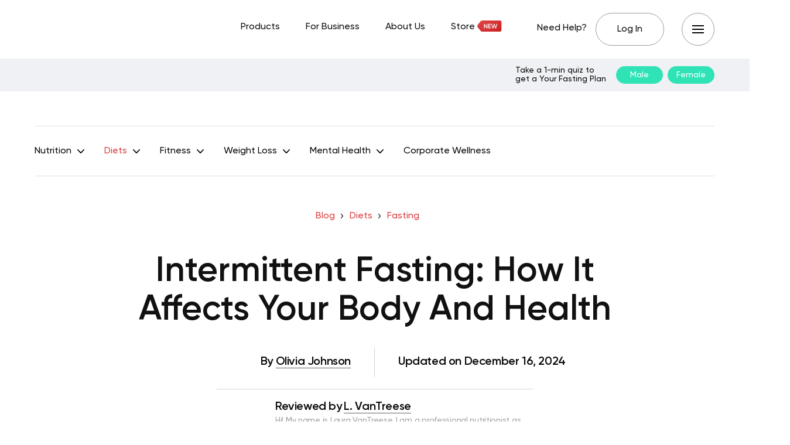

--- FILE ---
content_type: text/html; charset=UTF-8
request_url: https://betterme.world/articles/intermittent-fasting/
body_size: 42492
content:
<!DOCTYPE html>
<html lang="en-US" class="no-js">
<head><meta charset="UTF-8"><script>if(navigator.userAgent.match(/MSIE|Internet Explorer/i)||navigator.userAgent.match(/Trident\/7\..*?rv:11/i)){var href=document.location.href;if(!href.match(/[?&]nowprocket/)){if(href.indexOf("?")==-1){if(href.indexOf("#")==-1){document.location.href=href+"?nowprocket=1"}else{document.location.href=href.replace("#","?nowprocket=1#")}}else{if(href.indexOf("#")==-1){document.location.href=href+"&nowprocket=1"}else{document.location.href=href.replace("#","&nowprocket=1#")}}}}</script><script>(()=>{class RocketLazyLoadScripts{constructor(){this.v="2.0.3",this.userEvents=["keydown","keyup","mousedown","mouseup","mousemove","mouseover","mouseenter","mouseout","mouseleave","touchmove","touchstart","touchend","touchcancel","wheel","click","dblclick","input","visibilitychange"],this.attributeEvents=["onblur","onclick","oncontextmenu","ondblclick","onfocus","onmousedown","onmouseenter","onmouseleave","onmousemove","onmouseout","onmouseover","onmouseup","onmousewheel","onscroll","onsubmit"]}async t(){this.i(),this.o(),/iP(ad|hone)/.test(navigator.userAgent)&&this.h(),this.u(),this.l(this),this.m(),this.k(this),this.p(this),this._(),await Promise.all([this.R(),this.L()]),this.lastBreath=Date.now(),this.S(this),this.P(),this.D(),this.O(),this.M(),await this.C(this.delayedScripts.normal),await this.C(this.delayedScripts.defer),await this.C(this.delayedScripts.async),this.F("domReady"),await this.T(),await this.j(),await this.I(),this.F("windowLoad"),await this.A(),window.dispatchEvent(new Event("rocket-allScriptsLoaded")),this.everythingLoaded=!0,this.lastTouchEnd&&await new Promise((t=>setTimeout(t,500-Date.now()+this.lastTouchEnd))),this.H(),this.F("all"),this.U(),this.W()}i(){this.CSPIssue=sessionStorage.getItem("rocketCSPIssue"),document.addEventListener("securitypolicyviolation",(t=>{this.CSPIssue||"script-src-elem"!==t.violatedDirective||"data"!==t.blockedURI||(this.CSPIssue=!0,sessionStorage.setItem("rocketCSPIssue",!0))}),{isRocket:!0})}o(){window.addEventListener("pageshow",(t=>{this.persisted=t.persisted,this.realWindowLoadedFired=!0}),{isRocket:!0}),window.addEventListener("pagehide",(()=>{this.onFirstUserAction=null}),{isRocket:!0})}h(){let t;function e(e){t=e}window.addEventListener("touchstart",e,{isRocket:!0}),window.addEventListener("touchend",(function i(o){Math.abs(o.changedTouches[0].pageX-t.changedTouches[0].pageX)<10&&Math.abs(o.changedTouches[0].pageY-t.changedTouches[0].pageY)<10&&o.timeStamp-t.timeStamp<200&&(o.target.dispatchEvent(new PointerEvent("click",{target:o.target,bubbles:!0,cancelable:!0,detail:1})),event.preventDefault(),window.removeEventListener("touchstart",e,{isRocket:!0}),window.removeEventListener("touchend",i,{isRocket:!0}))}),{isRocket:!0})}q(t){this.userActionTriggered||("mousemove"!==t.type||this.firstMousemoveIgnored?"keyup"===t.type||"mouseover"===t.type||"mouseout"===t.type||(this.userActionTriggered=!0,this.onFirstUserAction&&this.onFirstUserAction()):this.firstMousemoveIgnored=!0),"click"===t.type&&t.preventDefault(),this.savedUserEvents.length>0&&(t.stopPropagation(),t.stopImmediatePropagation()),"touchstart"===this.lastEvent&&"touchend"===t.type&&(this.lastTouchEnd=Date.now()),"click"===t.type&&(this.lastTouchEnd=0),this.lastEvent=t.type,this.savedUserEvents.push(t)}u(){this.savedUserEvents=[],this.userEventHandler=this.q.bind(this),this.userEvents.forEach((t=>window.addEventListener(t,this.userEventHandler,{passive:!1,isRocket:!0})))}U(){this.userEvents.forEach((t=>window.removeEventListener(t,this.userEventHandler,{passive:!1,isRocket:!0}))),this.savedUserEvents.forEach((t=>{t.target.dispatchEvent(new window[t.constructor.name](t.type,t))}))}m(){this.eventsMutationObserver=new MutationObserver((t=>{const e="return false";for(const i of t){if("attributes"===i.type){const t=i.target.getAttribute(i.attributeName);t&&t!==e&&(i.target.setAttribute("data-rocket-"+i.attributeName,t),i.target["rocket"+i.attributeName]=new Function("event",t),i.target.setAttribute(i.attributeName,e))}"childList"===i.type&&i.addedNodes.forEach((t=>{if(t.nodeType===Node.ELEMENT_NODE)for(const i of t.attributes)this.attributeEvents.includes(i.name)&&i.value&&""!==i.value&&(t.setAttribute("data-rocket-"+i.name,i.value),t["rocket"+i.name]=new Function("event",i.value),t.setAttribute(i.name,e))}))}})),this.eventsMutationObserver.observe(document,{subtree:!0,childList:!0,attributeFilter:this.attributeEvents})}H(){this.eventsMutationObserver.disconnect(),this.attributeEvents.forEach((t=>{document.querySelectorAll("[data-rocket-"+t+"]").forEach((e=>{e.setAttribute(t,e.getAttribute("data-rocket-"+t)),e.removeAttribute("data-rocket-"+t)}))}))}k(t){Object.defineProperty(HTMLElement.prototype,"onclick",{get(){return this.rocketonclick||null},set(e){this.rocketonclick=e,this.setAttribute(t.everythingLoaded?"onclick":"data-rocket-onclick","this.rocketonclick(event)")}})}S(t){function e(e,i){let o=e[i];e[i]=null,Object.defineProperty(e,i,{get:()=>o,set(s){t.everythingLoaded?o=s:e["rocket"+i]=o=s}})}e(document,"onreadystatechange"),e(window,"onload"),e(window,"onpageshow");try{Object.defineProperty(document,"readyState",{get:()=>t.rocketReadyState,set(e){t.rocketReadyState=e},configurable:!0}),document.readyState="loading"}catch(t){console.log("WPRocket DJE readyState conflict, bypassing")}}l(t){this.originalAddEventListener=EventTarget.prototype.addEventListener,this.originalRemoveEventListener=EventTarget.prototype.removeEventListener,this.savedEventListeners=[],EventTarget.prototype.addEventListener=function(e,i,o){o&&o.isRocket||!t.B(e,this)&&!t.userEvents.includes(e)||t.B(e,this)&&!t.userActionTriggered||e.startsWith("rocket-")||t.everythingLoaded?t.originalAddEventListener.call(this,e,i,o):t.savedEventListeners.push({target:this,remove:!1,type:e,func:i,options:o})},EventTarget.prototype.removeEventListener=function(e,i,o){o&&o.isRocket||!t.B(e,this)&&!t.userEvents.includes(e)||t.B(e,this)&&!t.userActionTriggered||e.startsWith("rocket-")||t.everythingLoaded?t.originalRemoveEventListener.call(this,e,i,o):t.savedEventListeners.push({target:this,remove:!0,type:e,func:i,options:o})}}F(t){"all"===t&&(EventTarget.prototype.addEventListener=this.originalAddEventListener,EventTarget.prototype.removeEventListener=this.originalRemoveEventListener),this.savedEventListeners=this.savedEventListeners.filter((e=>{let i=e.type,o=e.target||window;return"domReady"===t&&"DOMContentLoaded"!==i&&"readystatechange"!==i||("windowLoad"===t&&"load"!==i&&"readystatechange"!==i&&"pageshow"!==i||(this.B(i,o)&&(i="rocket-"+i),e.remove?o.removeEventListener(i,e.func,e.options):o.addEventListener(i,e.func,e.options),!1))}))}p(t){let e;function i(e){return t.everythingLoaded?e:e.split(" ").map((t=>"load"===t||t.startsWith("load.")?"rocket-jquery-load":t)).join(" ")}function o(o){function s(e){const s=o.fn[e];o.fn[e]=o.fn.init.prototype[e]=function(){return this[0]===window&&t.userActionTriggered&&("string"==typeof arguments[0]||arguments[0]instanceof String?arguments[0]=i(arguments[0]):"object"==typeof arguments[0]&&Object.keys(arguments[0]).forEach((t=>{const e=arguments[0][t];delete arguments[0][t],arguments[0][i(t)]=e}))),s.apply(this,arguments),this}}if(o&&o.fn&&!t.allJQueries.includes(o)){const e={DOMContentLoaded:[],"rocket-DOMContentLoaded":[]};for(const t in e)document.addEventListener(t,(()=>{e[t].forEach((t=>t()))}),{isRocket:!0});o.fn.ready=o.fn.init.prototype.ready=function(i){function s(){parseInt(o.fn.jquery)>2?setTimeout((()=>i.bind(document)(o))):i.bind(document)(o)}return t.realDomReadyFired?!t.userActionTriggered||t.fauxDomReadyFired?s():e["rocket-DOMContentLoaded"].push(s):e.DOMContentLoaded.push(s),o([])},s("on"),s("one"),s("off"),t.allJQueries.push(o)}e=o}t.allJQueries=[],o(window.jQuery),Object.defineProperty(window,"jQuery",{get:()=>e,set(t){o(t)}})}P(){const t=new Map;document.write=document.writeln=function(e){const i=document.currentScript,o=document.createRange(),s=i.parentElement;let n=t.get(i);void 0===n&&(n=i.nextSibling,t.set(i,n));const c=document.createDocumentFragment();o.setStart(c,0),c.appendChild(o.createContextualFragment(e)),s.insertBefore(c,n)}}async R(){return new Promise((t=>{this.userActionTriggered?t():this.onFirstUserAction=t}))}async L(){return new Promise((t=>{document.addEventListener("DOMContentLoaded",(()=>{this.realDomReadyFired=!0,t()}),{isRocket:!0})}))}async I(){return this.realWindowLoadedFired?Promise.resolve():new Promise((t=>{window.addEventListener("load",t,{isRocket:!0})}))}M(){this.pendingScripts=[];this.scriptsMutationObserver=new MutationObserver((t=>{for(const e of t)e.addedNodes.forEach((t=>{"SCRIPT"!==t.tagName||t.noModule||t.isWPRocket||this.pendingScripts.push({script:t,promise:new Promise((e=>{const i=()=>{const i=this.pendingScripts.findIndex((e=>e.script===t));i>=0&&this.pendingScripts.splice(i,1),e()};t.addEventListener("load",i,{isRocket:!0}),t.addEventListener("error",i,{isRocket:!0}),setTimeout(i,1e3)}))})}))})),this.scriptsMutationObserver.observe(document,{childList:!0,subtree:!0})}async j(){await this.J(),this.pendingScripts.length?(await this.pendingScripts[0].promise,await this.j()):this.scriptsMutationObserver.disconnect()}D(){this.delayedScripts={normal:[],async:[],defer:[]},document.querySelectorAll("script[type$=rocketlazyloadscript]").forEach((t=>{t.hasAttribute("data-rocket-src")?t.hasAttribute("async")&&!1!==t.async?this.delayedScripts.async.push(t):t.hasAttribute("defer")&&!1!==t.defer||"module"===t.getAttribute("data-rocket-type")?this.delayedScripts.defer.push(t):this.delayedScripts.normal.push(t):this.delayedScripts.normal.push(t)}))}async _(){await this.L();let t=[];document.querySelectorAll("script[type$=rocketlazyloadscript][data-rocket-src]").forEach((e=>{let i=e.getAttribute("data-rocket-src");if(i&&!i.startsWith("data:")){i.startsWith("//")&&(i=location.protocol+i);try{const o=new URL(i).origin;o!==location.origin&&t.push({src:o,crossOrigin:e.crossOrigin||"module"===e.getAttribute("data-rocket-type")})}catch(t){}}})),t=[...new Map(t.map((t=>[JSON.stringify(t),t]))).values()],this.N(t,"preconnect")}async $(t){if(await this.G(),!0!==t.noModule||!("noModule"in HTMLScriptElement.prototype))return new Promise((e=>{let i;function o(){(i||t).setAttribute("data-rocket-status","executed"),e()}try{if(navigator.userAgent.includes("Firefox/")||""===navigator.vendor||this.CSPIssue)i=document.createElement("script"),[...t.attributes].forEach((t=>{let e=t.nodeName;"type"!==e&&("data-rocket-type"===e&&(e="type"),"data-rocket-src"===e&&(e="src"),i.setAttribute(e,t.nodeValue))})),t.text&&(i.text=t.text),t.nonce&&(i.nonce=t.nonce),i.hasAttribute("src")?(i.addEventListener("load",o,{isRocket:!0}),i.addEventListener("error",(()=>{i.setAttribute("data-rocket-status","failed-network"),e()}),{isRocket:!0}),setTimeout((()=>{i.isConnected||e()}),1)):(i.text=t.text,o()),i.isWPRocket=!0,t.parentNode.replaceChild(i,t);else{const i=t.getAttribute("data-rocket-type"),s=t.getAttribute("data-rocket-src");i?(t.type=i,t.removeAttribute("data-rocket-type")):t.removeAttribute("type"),t.addEventListener("load",o,{isRocket:!0}),t.addEventListener("error",(i=>{this.CSPIssue&&i.target.src.startsWith("data:")?(console.log("WPRocket: CSP fallback activated"),t.removeAttribute("src"),this.$(t).then(e)):(t.setAttribute("data-rocket-status","failed-network"),e())}),{isRocket:!0}),s?(t.fetchPriority="high",t.removeAttribute("data-rocket-src"),t.src=s):t.src="data:text/javascript;base64,"+window.btoa(unescape(encodeURIComponent(t.text)))}}catch(i){t.setAttribute("data-rocket-status","failed-transform"),e()}}));t.setAttribute("data-rocket-status","skipped")}async C(t){const e=t.shift();return e?(e.isConnected&&await this.$(e),this.C(t)):Promise.resolve()}O(){this.N([...this.delayedScripts.normal,...this.delayedScripts.defer,...this.delayedScripts.async],"preload")}N(t,e){this.trash=this.trash||[];let i=!0;var o=document.createDocumentFragment();t.forEach((t=>{const s=t.getAttribute&&t.getAttribute("data-rocket-src")||t.src;if(s&&!s.startsWith("data:")){const n=document.createElement("link");n.href=s,n.rel=e,"preconnect"!==e&&(n.as="script",n.fetchPriority=i?"high":"low"),t.getAttribute&&"module"===t.getAttribute("data-rocket-type")&&(n.crossOrigin=!0),t.crossOrigin&&(n.crossOrigin=t.crossOrigin),t.integrity&&(n.integrity=t.integrity),t.nonce&&(n.nonce=t.nonce),o.appendChild(n),this.trash.push(n),i=!1}})),document.head.appendChild(o)}W(){this.trash.forEach((t=>t.remove()))}async T(){try{document.readyState="interactive"}catch(t){}this.fauxDomReadyFired=!0;try{await this.G(),document.dispatchEvent(new Event("rocket-readystatechange")),await this.G(),document.rocketonreadystatechange&&document.rocketonreadystatechange(),await this.G(),document.dispatchEvent(new Event("rocket-DOMContentLoaded")),await this.G(),window.dispatchEvent(new Event("rocket-DOMContentLoaded"))}catch(t){console.error(t)}}async A(){try{document.readyState="complete"}catch(t){}try{await this.G(),document.dispatchEvent(new Event("rocket-readystatechange")),await this.G(),document.rocketonreadystatechange&&document.rocketonreadystatechange(),await this.G(),window.dispatchEvent(new Event("rocket-load")),await this.G(),window.rocketonload&&window.rocketonload(),await this.G(),this.allJQueries.forEach((t=>t(window).trigger("rocket-jquery-load"))),await this.G();const t=new Event("rocket-pageshow");t.persisted=this.persisted,window.dispatchEvent(t),await this.G(),window.rocketonpageshow&&window.rocketonpageshow({persisted:this.persisted})}catch(t){console.error(t)}}async G(){Date.now()-this.lastBreath>45&&(await this.J(),this.lastBreath=Date.now())}async J(){return document.hidden?new Promise((t=>setTimeout(t))):new Promise((t=>requestAnimationFrame(t)))}B(t,e){return e===document&&"readystatechange"===t||(e===document&&"DOMContentLoaded"===t||(e===window&&"DOMContentLoaded"===t||(e===window&&"load"===t||e===window&&"pageshow"===t)))}static run(){(new RocketLazyLoadScripts).t()}}RocketLazyLoadScripts.run()})();</script>
	
	<meta name="viewport" content="width=device-width,initial-scale=1.0">
		<script type="rocketlazyloadscript" data-minify="1" data-rocket-type="text/javascript" data-rocket-src="https://betterme.world/articles/wp-content/cache/min/1/consent/fea044e2-f705-46c5-bd82-2a6298f56754-test/OtAutoBlock.js?ver=1768223316" data-rocket-defer defer></script><script type="rocketlazyloadscript" data-minify="1" data-rocket-type="text/javascript" data-rocket-src="https://betterme.world/articles/wp-content/cache/min/1/consent/fea044e2-f705-46c5-bd82-2a6298f56754-test/otSDKStub.js?ver=1768223317" data-domain-script="fea044e2-f705-46c5-bd82-2a6298f56754-test" data-rocket-defer defer></script><meta name='robots' content='index, follow, max-image-preview:large, max-snippet:-1, max-video-preview:-1' />
	<style>img:is([sizes="auto" i], [sizes^="auto," i]) { contain-intrinsic-size: 3000px 1500px }</style>
	
	<!-- This site is optimized with the Yoast SEO Premium plugin v20.2.1 (Yoast SEO v25.4) - https://yoast.com/wordpress/plugins/seo/ -->
	<title>Intermittent Fasting: How It Affects Your Body And Health - BetterMe</title>
	<meta name="description" content="Learn more about intermittent fasting and its types. Does it help to lose weight? Absolutely, just find out what to eat and when to fast." />
	<link rel="canonical" href="https://betterme.world/articles/intermittent-fasting/" />
	<meta property="og:locale" content="en_US" />
	<meta property="og:type" content="article" />
	<meta property="og:title" content="Intermittent Fasting: How It Affects Your Body And Health" />
	<meta property="og:description" content="Learn more about intermittent fasting and its types. Does it help to lose weight? Absolutely, just find out what to eat and when to fast." />
	<meta property="og:url" content="https://betterme.world/articles/intermittent-fasting/" />
	<meta property="og:site_name" content="BetterMe Blog" />
	<meta property="article:publisher" content="https://www.facebook.com/betterme.health.coaching" />
	<meta property="article:author" content="#" />
	<meta property="article:modified_time" content="2024-12-16T08:35:01+00:00" />
	<meta property="og:image" content="https://cdn.betterme.world/articles/wp-content/uploads/2020/03/intermittent-fasting.png" />
	<meta property="og:image:width" content="1920" />
	<meta property="og:image:height" content="1080" />
	<meta property="og:image:type" content="image/png" />
	<meta name="author" content="O. Johnson, L. VanTreese" />
	<meta name="twitter:card" content="summary_large_image" />
	<meta name="twitter:creator" content="@betterme" />
	<meta name="twitter:site" content="@betterme" />
	<meta name="twitter:label1" content="Written by" />
	<meta name="twitter:data1" content="O. Johnson, L. VanTreese" />
	<meta name="twitter:label2" content="Est. reading time" />
	<meta name="twitter:data2" content="13 minutes" />
	<script type="application/ld+json" class="yoast-schema-graph">{"@context":"https://schema.org","@graph":[{"@type":"Article","@id":"https://betterme.world/articles/intermittent-fasting/#article","isPartOf":{"@id":"https://betterme.world/articles/intermittent-fasting/"},"author":[{"@id":"https://betterme.world/articles/#/schema/person/a0d1a6382e5108b151a7fd2c1986c618"},{"@id":"https://betterme.world/articles/#/schema/person/4f8935bd51692109c186bdb71de2b398"}],"headline":"Intermittent Fasting: How It Affects Your Body And Health","dateModified":"2024-12-16T08:35:01+00:00","mainEntityOfPage":{"@id":"https://betterme.world/articles/intermittent-fasting/"},"wordCount":2901,"publisher":{"@id":"https://betterme.world/articles/#organization"},"image":{"@id":"https://betterme.world/articles/intermittent-fasting/#primaryimage"},"thumbnailUrl":"https://cdn.betterme.world/articles/wp-content/uploads/2020/03/intermittent-fasting.png","articleSection":["Fasting"],"inLanguage":"en-US","articleBody":"<span style=\"font-weight: 400;\"><a href=\"https://betterme.world/articles/12-hour-intermittent-fasting/\">Intermittent fasting</a> is a new trendy eating style that focuses on meal timing. This eating approach will not only help you lose weight but will also improve your overall health. The studies show that intermittent fasting can positively influence your body and brain and can even help you live longer (</span><a href=\"https://www.ncbi.nlm.nih.gov/pubmed/24993615\"><span style=\"font-weight: 400;\">6</span></a><span style=\"font-weight: 400;\">,</span><a href=\"https://www.ncbi.nlm.nih.gov/pubmed/24440038\"><span style=\"font-weight: 400;\"> 5</span></a><span style=\"font-weight: 400;\">). The main idea of this method is that you cycle between periods of fasting and eating. </span><span style=\"font-weight: 400;\">However, even though intermittent fasting is more about adjusting your meal schedule, one shouldn’t forget that consuming nutrient-rich foods is just as important.</span><span style=\"font-weight: 400;\"> Research studies show that even if weekly caloric intake is the same, <a href=\"https://betterme.world/articles/know-about-intermittent-fasting/\">intermittent fasters still lose weight</a> and gain a host of health benefits compared to non-fasters.</span>\r\n\r\n<span data-sheets-value=\"{&quot;1&quot;:2,&quot;2&quot;:&quot;[video-shortcode link=\\&quot;https://quiz.betterme.world/en/first-page-generated?flow=1443&amp;utm_source=Blog&amp;utm_medium=Blog&amp;utm_campaign=Intermittent_Fasting_How_It_Affects_Your_Body_And_Health\\&quot; mp4=\\&quot;https://cdn.betterme.world/articles/wp-content/uploads/2021/02/ezgif.com-gif-to-mp4.mp4\\&quot;]&quot;}\" data-sheets-userformat=\"{&quot;2&quot;:256,&quot;11&quot;:3}\" data-sheets-formula=\"=replace(R[-12]C[0],SEARCH(&quot;LINK TO QUIZ&quot;,R[-12]C[0]),LEN(&quot;LINK TO QUIZ&quot;),R8C[0])\"></span>\r\n<h2 style=\"text-align: center;\"><b>How Can Intermittent Fasting Help You Lose Weight?</b></h2>\r\n<span style=\"font-weight: 400;\">Most peopl ..."},{"@type":"WebPage","@id":"https://betterme.world/articles/intermittent-fasting/","url":"https://betterme.world/articles/intermittent-fasting/","name":"Intermittent Fasting: How It Affects Your Body And Health - BetterMe","isPartOf":{"@id":"https://betterme.world/articles/#website"},"primaryImageOfPage":{"@id":"https://betterme.world/articles/intermittent-fasting/#primaryimage"},"image":{"@id":"https://betterme.world/articles/intermittent-fasting/#primaryimage"},"thumbnailUrl":"https://cdn.betterme.world/articles/wp-content/uploads/2020/03/intermittent-fasting.png","dateModified":"2024-12-16T08:35:01+00:00","description":"Learn more about intermittent fasting and its types. Does it help to lose weight? Absolutely, just find out what to eat and when to fast.","breadcrumb":{"@id":"https://betterme.world/articles/intermittent-fasting/#breadcrumb"},"inLanguage":"en-US","potentialAction":[{"@type":"ReadAction","target":["https://betterme.world/articles/intermittent-fasting/"]}]},{"@type":"ImageObject","inLanguage":"en-US","@id":"https://betterme.world/articles/intermittent-fasting/#primaryimage","url":"https://cdn.betterme.world/articles/wp-content/uploads/2020/03/intermittent-fasting.png","contentUrl":"https://cdn.betterme.world/articles/wp-content/uploads/2020/03/intermittent-fasting.png","width":1920,"height":1080},{"@type":"BreadcrumbList","@id":"https://betterme.world/articles/intermittent-fasting/#breadcrumb","itemListElement":[{"@type":"ListItem","position":1,"name":"Blog","item":"https://betterme.world/articles/"},{"@type":"ListItem","position":2,"name":"Diets","item":"https://betterme.world/articles/diets/"},{"@type":"ListItem","position":3,"name":"Fasting","item":"https://betterme.world/articles/diets/fasting-diet/"},{"@type":"ListItem","position":4,"name":"Intermittent Fasting: How It Affects Your Body And Health"}]},{"@type":"WebSite","@id":"https://betterme.world/articles/#website","url":"https://betterme.world/articles/","name":"BetterMe Blog","description":"Health &amp; Fitness","publisher":{"@id":"https://betterme.world/articles/#organization"},"potentialAction":[{"@type":"SearchAction","target":{"@type":"EntryPoint","urlTemplate":"https://betterme.world/articles/?s={search_term_string}"},"query-input":{"@type":"PropertyValueSpecification","valueRequired":true,"valueName":"search_term_string"}}],"inLanguage":"en-US"},{"@type":"Organization","@id":"https://betterme.world/articles/#organization","name":"BetterMe","alternateName":"Betterme Limited","url":"https://betterme.world/articles/","logo":{"@type":"ImageObject","inLanguage":"en-US","@id":"https://betterme.world/articles/#/schema/logo/image/","url":"https://cdn.betterme.world/articles/wp-content/uploads/2023/07/BetterMe.png","contentUrl":"https://cdn.betterme.world/articles/wp-content/uploads/2023/07/BetterMe.png","width":512,"height":512,"caption":"BetterMe"},"image":{"@id":"https://betterme.world/articles/#/schema/logo/image/"},"sameAs":["https://www.facebook.com/betterme.health.coaching","https://x.com/betterme","https://www.instagram.com/betterme/","https://www.linkedin.com/company/betterme-apps","https://www.pinterest.com/bettermetips/","https://www.youtube.com/channel/UC0svgcjc3jSgcryqo83spPQ","https://www.tiktok.com/@betterme.health.coaching","https://apps.apple.com/app/betterme-health-coaching/id1264546236","https://play.google.com/store/apps/details?id=com.gen.workoutme&amp;amp;amp;amp;hl=en_US&amp;amp;amp;amp;gl=US","https://www.wikidata.org/wiki/Q114895798"]},{"@type":"Person","@id":"https://betterme.world/articles/#/schema/person/a0d1a6382e5108b151a7fd2c1986c618","name":"O. Johnson","image":{"@type":"ImageObject","inLanguage":"en-US","@id":"https://betterme.world/articles/#/schema/person/image/a2dc724c6b3a6e4bc36e39840f8e27b2","url":"https://cdn.betterme.world/articles/wp-content/uploads/2020/04/Olivia-1-150x150.png","contentUrl":"https://cdn.betterme.world/articles/wp-content/uploads/2020/04/Olivia-1-150x150.png","caption":"O. Johnson"},"description":"Olivia is a passionate writer and a whip-smart proofreader who takes pride in her ability to turn hard-to-digest information into an enjoyable read. She is a book worm, a life of the party, a meditation and fitness enthusiast, and a champion for healthy living all in one. Dissecting dietary fads, debunking long-established weight loss myths and delivering science-backed quality content is her top priority. When working on a piece, Olivia tunes into her own experience of trial-and-error weight loss which helps her cut through the clutter when doing extensive research. Her unbridled enthusiasm spills over into her work and motivates readers to chase after their full potential.","sameAs":["https://ua.linkedin.com/in/olha-pyrozhenko-aab61a196?trk=people-guest_people_search-card"],"url":"https://betterme.world/articles/author/oliviajohnson/"},{"@type":"Person","@id":"https://betterme.world/articles/#/schema/person/4f8935bd51692109c186bdb71de2b398","name":"L. VanTreese","image":{"@type":"ImageObject","inLanguage":"en-US","@id":"https://betterme.world/articles/#/schema/person/image/ab290afd2c78d2302636ec728625eb3a","url":"https://cdn.betterme.world/articles/wp-content/uploads/2021/09/Laura-VanTreese-150x150.png","contentUrl":"https://cdn.betterme.world/articles/wp-content/uploads/2021/09/Laura-VanTreese-150x150.png","caption":"L. VanTreese"},"description":"Hi! My name is Laura VanTreese. I am a professional nutritionist as well as personal trainer who has over 8 years of experience in the health and wellness world. I have worked in a variety of different settings as well as with a vast array of clientele. I worked primarily as a nutritionist in a public health setting working mainly with pregnant and postpartum women helping them to maintain a healthy lifestyle while juggling the new demands of motherhood. I've also worked for several years as a personal trainer and have helped numerous clients create a sustainable healthy lifestyle through manageable healthy eating habits and regular exercise routines. My main goal in life is to help others achieve their health and wellness goals and I'm so happy to have this platform to be able to do just that! :)","sameAs":["https://www.instagram.com/laur_str/","https://www.linkedin.com/in/laura-vantreese-326a4a95/"],"url":"https://betterme.world/articles/author/vantreese/"}]}</script>
	<!-- / Yoast SEO Premium plugin. -->


<link rel="amphtml" href="https://betterme.world/articles/intermittent-fasting/amp/" /><meta name="generator" content="AMP for WP 1.0.91"/><link rel='dns-prefetch' href='//cdn.betterme.world' />

<link href='https://cdn.betterme.world' rel='preconnect' />
<style id='wp-emoji-styles-inline-css' type='text/css'>

	img.wp-smiley, img.emoji {
		display: inline !important;
		border: none !important;
		box-shadow: none !important;
		height: 1em !important;
		width: 1em !important;
		margin: 0 0.07em !important;
		vertical-align: -0.1em !important;
		background: none !important;
		padding: 0 !important;
	}
</style>
<style id='classic-theme-styles-inline-css' type='text/css'>
/*! This file is auto-generated */
.wp-block-button__link{color:#fff;background-color:#32373c;border-radius:9999px;box-shadow:none;text-decoration:none;padding:calc(.667em + 2px) calc(1.333em + 2px);font-size:1.125em}.wp-block-file__button{background:#32373c;color:#fff;text-decoration:none}
</style>
<style id='co-authors-plus-coauthors-style-inline-css' type='text/css'>
.wp-block-co-authors-plus-coauthors.is-layout-flow [class*=wp-block-co-authors-plus]{display:inline}

</style>
<style id='co-authors-plus-avatar-style-inline-css' type='text/css'>
.wp-block-co-authors-plus-avatar :where(img){height:auto;max-width:100%;vertical-align:bottom}.wp-block-co-authors-plus-coauthors.is-layout-flow .wp-block-co-authors-plus-avatar :where(img){vertical-align:middle}.wp-block-co-authors-plus-avatar:is(.alignleft,.alignright){display:table}.wp-block-co-authors-plus-avatar.aligncenter{display:table;margin-inline:auto}

</style>
<style id='co-authors-plus-image-style-inline-css' type='text/css'>
.wp-block-co-authors-plus-image{margin-bottom:0}.wp-block-co-authors-plus-image :where(img){height:auto;max-width:100%;vertical-align:bottom}.wp-block-co-authors-plus-coauthors.is-layout-flow .wp-block-co-authors-plus-image :where(img){vertical-align:middle}.wp-block-co-authors-plus-image:is(.alignfull,.alignwide) :where(img){width:100%}.wp-block-co-authors-plus-image:is(.alignleft,.alignright){display:table}.wp-block-co-authors-plus-image.aligncenter{display:table;margin-inline:auto}

</style>
<style id='global-styles-inline-css' type='text/css'>
:root{--wp--preset--aspect-ratio--square: 1;--wp--preset--aspect-ratio--4-3: 4/3;--wp--preset--aspect-ratio--3-4: 3/4;--wp--preset--aspect-ratio--3-2: 3/2;--wp--preset--aspect-ratio--2-3: 2/3;--wp--preset--aspect-ratio--16-9: 16/9;--wp--preset--aspect-ratio--9-16: 9/16;--wp--preset--color--black: #000000;--wp--preset--color--cyan-bluish-gray: #abb8c3;--wp--preset--color--white: #ffffff;--wp--preset--color--pale-pink: #f78da7;--wp--preset--color--vivid-red: #cf2e2e;--wp--preset--color--luminous-vivid-orange: #ff6900;--wp--preset--color--luminous-vivid-amber: #fcb900;--wp--preset--color--light-green-cyan: #7bdcb5;--wp--preset--color--vivid-green-cyan: #00d084;--wp--preset--color--pale-cyan-blue: #8ed1fc;--wp--preset--color--vivid-cyan-blue: #0693e3;--wp--preset--color--vivid-purple: #9b51e0;--wp--preset--color--gridlove-acc: #df4142;--wp--preset--color--gridlove-meta: #6c727a;--wp--preset--color--gridlove-txt: #5e5e5e;--wp--preset--color--gridlove-bg: #ffffff;--wp--preset--color--gridlove-highlight-acc: #090a0a;--wp--preset--color--gridlove-highlight-txt: #ffffff;--wp--preset--color--gridlove-highlight-bg: #083b5c;--wp--preset--color--gridlove-cat-49: #009cff;--wp--preset--gradient--vivid-cyan-blue-to-vivid-purple: linear-gradient(135deg,rgba(6,147,227,1) 0%,rgb(155,81,224) 100%);--wp--preset--gradient--light-green-cyan-to-vivid-green-cyan: linear-gradient(135deg,rgb(122,220,180) 0%,rgb(0,208,130) 100%);--wp--preset--gradient--luminous-vivid-amber-to-luminous-vivid-orange: linear-gradient(135deg,rgba(252,185,0,1) 0%,rgba(255,105,0,1) 100%);--wp--preset--gradient--luminous-vivid-orange-to-vivid-red: linear-gradient(135deg,rgba(255,105,0,1) 0%,rgb(207,46,46) 100%);--wp--preset--gradient--very-light-gray-to-cyan-bluish-gray: linear-gradient(135deg,rgb(238,238,238) 0%,rgb(169,184,195) 100%);--wp--preset--gradient--cool-to-warm-spectrum: linear-gradient(135deg,rgb(74,234,220) 0%,rgb(151,120,209) 20%,rgb(207,42,186) 40%,rgb(238,44,130) 60%,rgb(251,105,98) 80%,rgb(254,248,76) 100%);--wp--preset--gradient--blush-light-purple: linear-gradient(135deg,rgb(255,206,236) 0%,rgb(152,150,240) 100%);--wp--preset--gradient--blush-bordeaux: linear-gradient(135deg,rgb(254,205,165) 0%,rgb(254,45,45) 50%,rgb(107,0,62) 100%);--wp--preset--gradient--luminous-dusk: linear-gradient(135deg,rgb(255,203,112) 0%,rgb(199,81,192) 50%,rgb(65,88,208) 100%);--wp--preset--gradient--pale-ocean: linear-gradient(135deg,rgb(255,245,203) 0%,rgb(182,227,212) 50%,rgb(51,167,181) 100%);--wp--preset--gradient--electric-grass: linear-gradient(135deg,rgb(202,248,128) 0%,rgb(113,206,126) 100%);--wp--preset--gradient--midnight: linear-gradient(135deg,rgb(2,3,129) 0%,rgb(40,116,252) 100%);--wp--preset--font-size--small: 12.8px;--wp--preset--font-size--medium: 20px;--wp--preset--font-size--large: 20.8px;--wp--preset--font-size--x-large: 42px;--wp--preset--font-size--normal: 16px;--wp--preset--font-size--huge: 27.2px;--wp--preset--spacing--20: 0.44rem;--wp--preset--spacing--30: 0.67rem;--wp--preset--spacing--40: 1rem;--wp--preset--spacing--50: 1.5rem;--wp--preset--spacing--60: 2.25rem;--wp--preset--spacing--70: 3.38rem;--wp--preset--spacing--80: 5.06rem;--wp--preset--shadow--natural: 6px 6px 9px rgba(0, 0, 0, 0.2);--wp--preset--shadow--deep: 12px 12px 50px rgba(0, 0, 0, 0.4);--wp--preset--shadow--sharp: 6px 6px 0px rgba(0, 0, 0, 0.2);--wp--preset--shadow--outlined: 6px 6px 0px -3px rgba(255, 255, 255, 1), 6px 6px rgba(0, 0, 0, 1);--wp--preset--shadow--crisp: 6px 6px 0px rgba(0, 0, 0, 1);}:where(.is-layout-flex){gap: 0.5em;}:where(.is-layout-grid){gap: 0.5em;}body .is-layout-flex{display: flex;}.is-layout-flex{flex-wrap: wrap;align-items: center;}.is-layout-flex > :is(*, div){margin: 0;}body .is-layout-grid{display: grid;}.is-layout-grid > :is(*, div){margin: 0;}:where(.wp-block-columns.is-layout-flex){gap: 2em;}:where(.wp-block-columns.is-layout-grid){gap: 2em;}:where(.wp-block-post-template.is-layout-flex){gap: 1.25em;}:where(.wp-block-post-template.is-layout-grid){gap: 1.25em;}.has-black-color{color: var(--wp--preset--color--black) !important;}.has-cyan-bluish-gray-color{color: var(--wp--preset--color--cyan-bluish-gray) !important;}.has-white-color{color: var(--wp--preset--color--white) !important;}.has-pale-pink-color{color: var(--wp--preset--color--pale-pink) !important;}.has-vivid-red-color{color: var(--wp--preset--color--vivid-red) !important;}.has-luminous-vivid-orange-color{color: var(--wp--preset--color--luminous-vivid-orange) !important;}.has-luminous-vivid-amber-color{color: var(--wp--preset--color--luminous-vivid-amber) !important;}.has-light-green-cyan-color{color: var(--wp--preset--color--light-green-cyan) !important;}.has-vivid-green-cyan-color{color: var(--wp--preset--color--vivid-green-cyan) !important;}.has-pale-cyan-blue-color{color: var(--wp--preset--color--pale-cyan-blue) !important;}.has-vivid-cyan-blue-color{color: var(--wp--preset--color--vivid-cyan-blue) !important;}.has-vivid-purple-color{color: var(--wp--preset--color--vivid-purple) !important;}.has-black-background-color{background-color: var(--wp--preset--color--black) !important;}.has-cyan-bluish-gray-background-color{background-color: var(--wp--preset--color--cyan-bluish-gray) !important;}.has-white-background-color{background-color: var(--wp--preset--color--white) !important;}.has-pale-pink-background-color{background-color: var(--wp--preset--color--pale-pink) !important;}.has-vivid-red-background-color{background-color: var(--wp--preset--color--vivid-red) !important;}.has-luminous-vivid-orange-background-color{background-color: var(--wp--preset--color--luminous-vivid-orange) !important;}.has-luminous-vivid-amber-background-color{background-color: var(--wp--preset--color--luminous-vivid-amber) !important;}.has-light-green-cyan-background-color{background-color: var(--wp--preset--color--light-green-cyan) !important;}.has-vivid-green-cyan-background-color{background-color: var(--wp--preset--color--vivid-green-cyan) !important;}.has-pale-cyan-blue-background-color{background-color: var(--wp--preset--color--pale-cyan-blue) !important;}.has-vivid-cyan-blue-background-color{background-color: var(--wp--preset--color--vivid-cyan-blue) !important;}.has-vivid-purple-background-color{background-color: var(--wp--preset--color--vivid-purple) !important;}.has-black-border-color{border-color: var(--wp--preset--color--black) !important;}.has-cyan-bluish-gray-border-color{border-color: var(--wp--preset--color--cyan-bluish-gray) !important;}.has-white-border-color{border-color: var(--wp--preset--color--white) !important;}.has-pale-pink-border-color{border-color: var(--wp--preset--color--pale-pink) !important;}.has-vivid-red-border-color{border-color: var(--wp--preset--color--vivid-red) !important;}.has-luminous-vivid-orange-border-color{border-color: var(--wp--preset--color--luminous-vivid-orange) !important;}.has-luminous-vivid-amber-border-color{border-color: var(--wp--preset--color--luminous-vivid-amber) !important;}.has-light-green-cyan-border-color{border-color: var(--wp--preset--color--light-green-cyan) !important;}.has-vivid-green-cyan-border-color{border-color: var(--wp--preset--color--vivid-green-cyan) !important;}.has-pale-cyan-blue-border-color{border-color: var(--wp--preset--color--pale-cyan-blue) !important;}.has-vivid-cyan-blue-border-color{border-color: var(--wp--preset--color--vivid-cyan-blue) !important;}.has-vivid-purple-border-color{border-color: var(--wp--preset--color--vivid-purple) !important;}.has-vivid-cyan-blue-to-vivid-purple-gradient-background{background: var(--wp--preset--gradient--vivid-cyan-blue-to-vivid-purple) !important;}.has-light-green-cyan-to-vivid-green-cyan-gradient-background{background: var(--wp--preset--gradient--light-green-cyan-to-vivid-green-cyan) !important;}.has-luminous-vivid-amber-to-luminous-vivid-orange-gradient-background{background: var(--wp--preset--gradient--luminous-vivid-amber-to-luminous-vivid-orange) !important;}.has-luminous-vivid-orange-to-vivid-red-gradient-background{background: var(--wp--preset--gradient--luminous-vivid-orange-to-vivid-red) !important;}.has-very-light-gray-to-cyan-bluish-gray-gradient-background{background: var(--wp--preset--gradient--very-light-gray-to-cyan-bluish-gray) !important;}.has-cool-to-warm-spectrum-gradient-background{background: var(--wp--preset--gradient--cool-to-warm-spectrum) !important;}.has-blush-light-purple-gradient-background{background: var(--wp--preset--gradient--blush-light-purple) !important;}.has-blush-bordeaux-gradient-background{background: var(--wp--preset--gradient--blush-bordeaux) !important;}.has-luminous-dusk-gradient-background{background: var(--wp--preset--gradient--luminous-dusk) !important;}.has-pale-ocean-gradient-background{background: var(--wp--preset--gradient--pale-ocean) !important;}.has-electric-grass-gradient-background{background: var(--wp--preset--gradient--electric-grass) !important;}.has-midnight-gradient-background{background: var(--wp--preset--gradient--midnight) !important;}.has-small-font-size{font-size: var(--wp--preset--font-size--small) !important;}.has-medium-font-size{font-size: var(--wp--preset--font-size--medium) !important;}.has-large-font-size{font-size: var(--wp--preset--font-size--large) !important;}.has-x-large-font-size{font-size: var(--wp--preset--font-size--x-large) !important;}
:where(.wp-block-post-template.is-layout-flex){gap: 1.25em;}:where(.wp-block-post-template.is-layout-grid){gap: 1.25em;}
:where(.wp-block-columns.is-layout-flex){gap: 2em;}:where(.wp-block-columns.is-layout-grid){gap: 2em;}
:root :where(.wp-block-pullquote){font-size: 1.5em;line-height: 1.6;}
</style>
<link data-minify="1" rel='stylesheet' id='mks_shortcodes_css-css' href='https://betterme.world/articles/wp-content/cache/min/1/articles/wp-content/plugins/meks-flexible-shortcodes/css/style.css?ver=1768223316' type='text/css' media='screen' />
<link data-minify="1" rel='stylesheet' id='wpsm-comptable-styles-css' href='https://betterme.world/articles/wp-content/cache/min/1/articles/wp-content/plugins/table-maker/css/style.css?ver=1768223316' type='text/css' media='all' />
<link data-minify="1" rel='stylesheet' id='ppress-frontend-css' href='https://betterme.world/articles/wp-content/cache/min/1/articles/wp-content/plugins/wp-user-avatar/assets/css/frontend.min.css?ver=1768223316' type='text/css' media='all' />
<link rel='stylesheet' id='ppress-flatpickr-css' href='https://betterme.world/articles/wp-content/plugins/wp-user-avatar/assets/flatpickr/flatpickr.min.css?ver=4.16.2' type='text/css' media='all' />
<link data-minify="1" rel='stylesheet' id='gridlove-main-css' href='https://betterme.world/articles/wp-content/cache/min/1/articles/wp-content/themes/gridlove/assets/css/min.css?ver=1768223316' type='text/css' media='all' />
<link data-minify="1" rel='stylesheet' id='meks_ess-main-css' href='https://betterme.world/articles/wp-content/cache/min/1/articles/wp-content/plugins/meks-easy-social-share/assets/css/main.css?ver=1768223316' type='text/css' media='all' />
<style id='meks_ess-main-inline-css' type='text/css'>

                body .meks_ess a {
                    background: #000000 !important;
                }
                body .meks_ess.transparent a::before, body .meks_ess.transparent a span, body .meks_ess.outline a span {
                    color: #000000 !important;
                }
                body .meks_ess.outline a::before {
                    color: #000000 !important;
                }
                body .meks_ess.outline a {
                    border-color: #000000 !important;
                }
                body .meks_ess.outline a:hover {
                    border-color: #000000 !important;
                }
            
</style>
<link rel='stylesheet' id='gridlove-child-dynamic-css' href='https://betterme.world/articles/wp-content/themes/gridlove-child/assets/css/dynamic.min.css?ver=858d67298bfac108961a241daab46625' type='text/css' media='all' />
<link data-minify="1" rel='stylesheet' id='gridlove-child-main-css' href='https://betterme.world/articles/wp-content/cache/min/1/articles/wp-content/themes/gridlove-child/assets/css/main.min.css?ver=1768223316' type='text/css' media='all' />
<link rel='stylesheet' id='gridlove-child-custom-css' href='https://betterme.world/articles/wp-content/themes/gridlove-child/assets/css/gridlove.min.css?ver=858d67298bfac108961a241daab46625' type='text/css' media='all' />
<link rel='stylesheet' id='gridlove-child-easy-table-css' href='https://betterme.world/articles/wp-content/themes/gridlove-child/assets/css/easy-table.min.css?ver=858d67298bfac108961a241daab46625' type='text/css' media='all' />
<link rel='stylesheet' id='gridlove-child-reviews-css' href='https://betterme.world/articles/wp-content/themes/gridlove-child/assets/css/reviews.min.css?ver=858d67298bfac108961a241daab46625' type='text/css' media='all' />
<link rel='stylesheet' id='gridlove-child-swiper-css' href='https://betterme.world/articles/wp-content/themes/gridlove-child/assets/css/swiper.min.css?ver=6.8.3' type='text/css' media='all' />
<style id='rocket-lazyload-inline-css' type='text/css'>
.rll-youtube-player{position:relative;padding-bottom:56.23%;height:0;overflow:hidden;max-width:100%;}.rll-youtube-player:focus-within{outline: 2px solid currentColor;outline-offset: 5px;}.rll-youtube-player iframe{position:absolute;top:0;left:0;width:100%;height:100%;z-index:100;background:0 0}.rll-youtube-player img{bottom:0;display:block;left:0;margin:auto;max-width:100%;width:100%;position:absolute;right:0;top:0;border:none;height:auto;-webkit-transition:.4s all;-moz-transition:.4s all;transition:.4s all}.rll-youtube-player img:hover{-webkit-filter:brightness(75%)}.rll-youtube-player .play{height:100%;width:100%;left:0;top:0;position:absolute;background:url(https://cdn.betterme.world/articles/wp-content/plugins/wp-rocket/assets/img/youtube.png) no-repeat center;background-color: transparent !important;cursor:pointer;border:none;}.wp-embed-responsive .wp-has-aspect-ratio .rll-youtube-player{position:absolute;padding-bottom:0;width:100%;height:100%;top:0;bottom:0;left:0;right:0}
</style>
<script type="text/javascript" src="https://betterme.world/articles/wp-includes/js/jquery/jquery.min.js?ver=3.7.1" id="jquery-core-js" data-rocket-defer defer></script>
<script type="rocketlazyloadscript" data-rocket-type="text/javascript" async='async' data-rocket-src="https://betterme.world/articles/wp-includes/js/jquery/jquery-migrate.min.js?ver=3.4.1" id="jquery-migrate-js"></script>
<script type="rocketlazyloadscript" data-rocket-type="text/javascript" async='async' data-rocket-src="https://betterme.world/articles/wp-content/plugins/wp-user-avatar/assets/flatpickr/flatpickr.min.js?ver=4.16.2" id="ppress-flatpickr-js"></script>
<script type="rocketlazyloadscript" data-rocket-type="text/javascript" async='async' data-rocket-src="https://betterme.world/articles/wp-content/plugins/wp-user-avatar/assets/select2/select2.min.js?ver=4.16.2" id="ppress-select2-js"></script>
<script type="text/javascript" id="betterme-dishes-location-js-extra">
/* <![CDATA[ */
var wpData = {"ajaxUrl":"https:\/\/betterme.world\/articles\/wp-admin\/admin-ajax.php"};
/* ]]> */
</script>
<script type="rocketlazyloadscript" data-rocket-type="text/javascript" async="async" async='async' data-rocket-src="https://betterme.world/articles/wp-content/plugins/betterme-dishes/assets/frontend/js/location.min.js?ver=81ba2315b3cb0a9e941a79cff3d91464" id="betterme-dishes-location-js"></script>
<script type="rocketlazyloadscript" data-rocket-type="text/javascript" async='async' data-rocket-src="https://betterme.world/articles/wp-content/themes/gridlove-child/assets/js/bmi-calculator.min.js?ver=858d67298bfac108961a241daab46625" id="gridlove-child-bmi-calculator-js"></script>
<script type="rocketlazyloadscript" data-rocket-type="text/javascript" async='async' data-rocket-src="https://betterme.world/articles/wp-content/themes/gridlove-child/assets/js/easy-table.min.js?ver=858d67298bfac108961a241daab46625" id="gridlove-child-easy-table-js"></script>
<script type="rocketlazyloadscript" data-rocket-type="text/javascript" data-rocket-src="https://betterme.world/articles/wp-content/themes/gridlove-child/assets/js/main.min.js?ver=858d67298bfac108961a241daab46625" id="gridlove-child-main-js"></script>
<script type="rocketlazyloadscript" data-rocket-type="text/javascript" async='async' data-rocket-src="https://betterme.world/articles/wp-content/themes/gridlove-child/assets/js/one-trust.min.js?ver=858d67298bfac108961a241daab46625" id="gridlove-one-trust-js"></script>
<script type="rocketlazyloadscript" data-rocket-type="text/javascript" async='async' data-rocket-src="https://betterme.world/articles/wp-content/themes/gridlove-child/assets/js/swiper.min.js?ver=858d67298bfac108961a241daab46625" id="gridlove-child-swiper-js"></script>
<link rel="https://api.w.org/" href="https://betterme.world/articles/wp-json/" /><link rel="alternate" title="JSON" type="application/json" href="https://betterme.world/articles/wp-json/wp/v2/posts/187" /><meta name="generator" content="WordPress 6.8.3" />
<link rel='shortlink' href='https://betterme.world/articles/?p=187' />
<link rel="alternate" title="oEmbed (JSON)" type="application/json+oembed" href="https://betterme.world/articles/wp-json/oembed/1.0/embed?url=https%3A%2F%2Fbetterme.world%2Farticles%2Fintermittent-fasting%2F" />
<link rel="alternate" title="oEmbed (XML)" type="text/xml+oembed" href="https://betterme.world/articles/wp-json/oembed/1.0/embed?url=https%3A%2F%2Fbetterme.world%2Farticles%2Fintermittent-fasting%2F&#038;format=xml" />
<meta name="generator" content="Redux 4.5.7" /><!-- Google Tag Manager -->
<script type="rocketlazyloadscript">(function(w,d,s,l,i){w[l]=w[l]||[];w[l].push({'gtm.start':
new Date().getTime(),event:'gtm.js'});var f=d.getElementsByTagName(s)[0],
j=d.createElement(s),dl=l!='dataLayer'?'&l='+l:'';j.async=true;j.src=
'https://www.googletagmanager.com/gtm.js?id='+i+dl;f.parentNode.insertBefore(j,f);
})(window,document,'script','dataLayer','GTM-TLMJQB2');</script>
<!-- End Google Tag Manager -->

<!-- Global site tag (gtag.js) - Google Analytics -->
<script type="rocketlazyloadscript" async data-rocket-src="https://www.googletagmanager.com/gtag/js?id=UA-98622918-7"></script>
<script type="rocketlazyloadscript">
  window.dataLayer = window.dataLayer || [];
  function gtag(){dataLayer.push(arguments);}
  gtag('js', new Date());

  gtag('config', 'UA-98622918-7');
</script><link rel="icon" href="https://cdn.betterme.world/articles/wp-content/uploads/2020/04/favicon.ico" sizes="32x32" />
<link rel="icon" href="https://cdn.betterme.world/articles/wp-content/uploads/2020/04/favicon.ico" sizes="192x192" />
<link rel="apple-touch-icon" href="https://cdn.betterme.world/articles/wp-content/uploads/2020/04/favicon.ico" />
<meta name="msapplication-TileImage" content="https://cdn.betterme.world/articles/wp-content/uploads/2020/04/favicon.ico" />
		<style type="text/css" id="wp-custom-css">
			.gridlove-cats .gridlove-cat .entry-overlay-wrapper .entry-image:after, .gridlove-cat.gridlove-post-d .entry-image a:after {
	background-color: rgba(0,0,0,0.0);
}
	
		</style>
		<noscript><style id="rocket-lazyload-nojs-css">.rll-youtube-player, [data-lazy-src]{display:none !important;}</style></noscript><meta name="generator" content="WP Rocket 3.19.1.2" data-wpr-features="wpr_delay_js wpr_defer_js wpr_minify_js wpr_lazyload_images wpr_lazyload_iframes wpr_minify_css wpr_cdn wpr_preload_links wpr_desktop" /></head>

<body class="wp-singular post-template-default single single-post postid-187 single-format-standard wp-embed-responsive wp-theme-gridlove wp-child-theme-gridlove-child chrome gridlove-v_2_0 gridlove-child">

					
			
	
		<header data-rocket-location-hash="bbf23ec525889f14da87d60f776f17d6" id="header" class="gridlove-site-header  gridlove-header-shadow">

				
				<div data-rocket-location-hash="a105b092f1afb7807a34c4b3fa6c2457" class="gridlove-header-5">
  <div data-rocket-location-hash="078617d8b0c491d29176cf74ba40d5b7" class="gridlove-header-wrapper">
    <div class="gridlove-header-middle header-indent">
		
<div class="gridlove-site-branding mobile-hide  ">
			<span class="site-title h1"><a href="https://betterme.world/articles/" rel="home" data-wpel-link="internal"><img class="gridlove-logo" src="data:image/svg+xml,%3Csvg%20xmlns='http://www.w3.org/2000/svg'%20viewBox='0%200%20120%2022'%3E%3C/svg%3E" alt="BetterMe Blog" width="120" height="22" data-lazy-src="https://cdn.betterme.world/articles/wp-content/uploads/2025/07/logo.svg"><noscript><img class="gridlove-logo" src="https://cdn.betterme.world/articles/wp-content/uploads/2025/07/logo.svg" alt="BetterMe Blog" width="120" height="22"></noscript></a></span>
	
	
</div>


<div class="gridlove-site-branding mini desktop-hide">
	  <span class="site-title h1"><a href="https://betterme.world/articles/" rel="home" data-wpel-link="internal"><img class="gridlove-logo-mini" src="data:image/svg+xml,%3Csvg%20xmlns='http://www.w3.org/2000/svg'%20viewBox='0%200%20100%2018'%3E%3C/svg%3E" alt="BetterMe Blog" width="100" height="18" data-lazy-src="https://cdn.betterme.world/articles/wp-content/uploads/2025/07/logo-mini.svg"><noscript><img class="gridlove-logo-mini" src="https://cdn.betterme.world/articles/wp-content/uploads/2025/07/logo-mini.svg" alt="BetterMe Blog" width="100" height="18"></noscript></a></span>
</div>
		<nav class="gridlove-main-navigation gridlove-site-menu">
			<ul id="menu-site-menu" class="gridlove-main-nav f-body-1"><li id="menu-item-33937" class="menu-item menu-item-type-custom menu-item-object-custom menu-item-33937"><a href="https://betterme.world/products" data-wpel-link="internal"><span class="dot">Products</span></a></li>
<li id="menu-item-33938" class="menu-item menu-item-type-custom menu-item-object-custom menu-item-33938"><a href="https://betterme.world/corporate-wellness" data-wpel-link="internal"><span class="dot">For Business</span></a></li>
<li id="menu-item-33939" class="menu-item menu-item-type-custom menu-item-object-custom menu-item-33939"><a href="https://betterme.world/about" data-wpel-link="internal"><span class="dot">About Us</span></a></li>
<li id="menu-item-43780" class="icon-new-link menu-item menu-item-type-custom menu-item-object-custom menu-item-43780"><a target="_blank" href="https://store.betterme.world/?utm_source=corp-website&#038;utm_medium=cat-button" data-wpel-link="external" rel="nofollow external noopener noreferrer"><span class="dot">Store</span></a></li>
</ul>	</nav>

		<nav class="gridlove-main-navigation gridlove-site-secondary-menu">
			<ul id="menu-site-secondary-menu" class="gridlove-main-nav f-body-1 gridlove-menu"><li id="menu-item-33941" class="js-need-help menu-item menu-item-type-custom menu-item-object-custom menu-item-33941"><a><span class="dot">Need Help?</span></a></li>
<li id="menu-item-33943" class="log-in-item menu-item menu-item-type-custom menu-item-object-custom menu-item-33943"><a href="https://app.betterme.world/login?utm_source=betterme_world&#038;utm_medium=betterme_world&#038;utm_campaign=header" data-wpel-link="external" rel="nofollow external noopener noreferrer"><span class="dot">Log In</span></a></li>
</ul>	  <button class="btn-side-menu button-circle side-menu-open">
    <span class="line"></span>
    <span class="line"></span>
    <span class="line"></span>
  </button>
</nav>
    </div>
	  	<div class="gridlove-add-wrapper header-indent">
                    <span class="ad-text">Take a 1-min quiz to get a Your Fasting Plan</span>
                    <a class="ad-link btn-cta btn-green" href="https://quiz.betterme.world/first-page-generated-gender?flow=2273&amp;utm_source=Blog&amp;utm_medium=Blog&amp;utm_campaign=Header" rel="nofollow external noopener noreferrer" data-wpel-link="external">Male</a>
                    <a class="ad-link btn-cta btn-green" href="https://quiz.betterme.world/first-page-generated-gender?flow=2273&amp;utm_source=Blog&amp;utm_medium=Blog&amp;utm_campaign=Header" rel="nofollow external noopener noreferrer" data-wpel-link="external">Female</a>
                </div>  </div>
		    <div data-rocket-location-hash="af1808cd14647ffa6c9763a10d0f28f6" class="gridlove-header-bottom">
      <div data-rocket-location-hash="e6eb6fcccd8ab4e0754c54f80a5d14c0" class="container">
        <div class="gridlove-slot-l">
        <nav class="gridlove-main-navigation mobile-hide">
				<ul id="menu-main" class="gridlove-main-nav gridlove-menu"><li id="menu-item-1447" class="menu-item menu-item-type-taxonomy menu-item-object-category menu-item-has-children menu-item-1447"><a href="https://betterme.world/articles/nutrition/" data-wpel-link="internal">Nutrition</a>
<ul class="sub-menu">
	<li id="menu-item-34061" class="menu-item menu-item-type-taxonomy menu-item-object-category menu-item-34061"><a href="https://betterme.world/articles/nutrition/healthy-eating/" data-wpel-link="internal">Healthy Eating</a></li>
	<li id="menu-item-34062" class="menu-item menu-item-type-taxonomy menu-item-object-category menu-item-34062"><a href="https://betterme.world/articles/nutrition/meal-ideas/" data-wpel-link="internal">Meal Ideas</a></li>
	<li id="menu-item-44543" class="menu-item menu-item-type-taxonomy menu-item-object-category menu-item-44543"><a href="https://betterme.world/articles/nutrition/meal-plans/" data-wpel-link="internal">Meal Plans</a></li>
	<li id="menu-item-34064" class="menu-item menu-item-type-taxonomy menu-item-object-category menu-item-34064"><a href="https://betterme.world/articles/nutrition/recipes/" data-wpel-link="internal">Recipes</a></li>
</ul>
</li>
<li id="menu-item-34058" class="menu-item menu-item-type-taxonomy menu-item-object-category current-post-ancestor menu-item-has-children menu-item-34058"><a href="https://betterme.world/articles/diets/" data-wpel-link="internal">Diets</a>
<ul class="sub-menu">
	<li id="menu-item-40321" class="menu-item menu-item-type-taxonomy menu-item-object-category current-post-ancestor current-menu-parent current-post-parent menu-item-40321"><a href="https://betterme.world/articles/diets/fasting-diet/" data-wpel-link="internal">Fasting</a></li>
	<li id="menu-item-34059" class="menu-item menu-item-type-taxonomy menu-item-object-category menu-item-34059"><a href="https://betterme.world/articles/diets/gluten-free-diet/" data-wpel-link="internal">Gluten Free</a></li>
	<li id="menu-item-33899" class="menu-item menu-item-type-taxonomy menu-item-object-category menu-item-has-children menu-item-33899"><a href="https://betterme.world/articles/diets/keto/" data-wpel-link="internal">Keto</a>
	<ul class="sub-menu">
		<li id="menu-item-44886" class="menu-item menu-item-type-taxonomy menu-item-object-category menu-item-has-children menu-item-44886"><a href="https://betterme.world/articles/diets/keto/keto-recipes/" data-wpel-link="internal">Keto Recipes</a>
		<ul class="sub-menu">
			<li id="menu-item-44887" class="menu-item menu-item-type-taxonomy menu-item-object-category menu-item-44887"><a href="https://betterme.world/articles/diets/keto/keto-recipes/keto-breakfast/" data-wpel-link="internal">Keto Breakfast</a></li>
			<li id="menu-item-44890" class="menu-item menu-item-type-taxonomy menu-item-object-category menu-item-44890"><a href="https://betterme.world/articles/diets/keto/keto-recipes/keto-lunch/" data-wpel-link="internal">Keto Lunch</a></li>
			<li id="menu-item-44891" class="menu-item menu-item-type-taxonomy menu-item-object-category menu-item-44891"><a href="https://betterme.world/articles/diets/keto/keto-recipes/keto-dinner/" data-wpel-link="internal">Keto Dinner</a></li>
		</ul>
</li>
	</ul>
</li>
	<li id="menu-item-40322" class="menu-item menu-item-type-taxonomy menu-item-object-category menu-item-40322"><a href="https://betterme.world/articles/diets/low-carb-diet/" data-wpel-link="internal">Low Carb</a></li>
	<li id="menu-item-40323" class="menu-item menu-item-type-taxonomy menu-item-object-category menu-item-40323"><a href="https://betterme.world/articles/diets/low-cholesterol-diet/" data-wpel-link="internal">Low Cholesterol</a></li>
	<li id="menu-item-33900" class="menu-item menu-item-type-taxonomy menu-item-object-category menu-item-33900"><a href="https://betterme.world/articles/diets/mediterranean-diet/" data-wpel-link="internal">Mediterranean</a></li>
	<li id="menu-item-40324" class="menu-item menu-item-type-taxonomy menu-item-object-category menu-item-40324"><a href="https://betterme.world/articles/diets/paleo-diet/" data-wpel-link="internal">Paleo</a></li>
	<li id="menu-item-40325" class="menu-item menu-item-type-taxonomy menu-item-object-category menu-item-40325"><a href="https://betterme.world/articles/diets/plant-based-diet/" data-wpel-link="internal">Plant Based</a></li>
	<li id="menu-item-33901" class="menu-item menu-item-type-taxonomy menu-item-object-category menu-item-33901"><a href="https://betterme.world/articles/diets/vegan-diet/" data-wpel-link="internal">Vegan</a></li>
	<li id="menu-item-33902" class="menu-item menu-item-type-taxonomy menu-item-object-category menu-item-33902"><a href="https://betterme.world/articles/diets/vegetarian-diet/" data-wpel-link="internal">Vegetarian</a></li>
</ul>
</li>
<li id="menu-item-1434" class="menu-item menu-item-type-taxonomy menu-item-object-category menu-item-has-children menu-item-1434"><a href="https://betterme.world/articles/betterme-fitness/" data-wpel-link="internal">Fitness</a>
<ul class="sub-menu">
	<li id="menu-item-51722" class="menu-item menu-item-type-taxonomy menu-item-object-category menu-item-has-children menu-item-51722"><a href="https://betterme.world/articles/betterme-fitness/workouts/calisthenics-workout/" data-wpel-link="internal">Calisthenics</a>
	<ul class="sub-menu">
		<li id="menu-item-68579" class="menu-item menu-item-type-taxonomy menu-item-object-category menu-item-68579"><a href="https://betterme.world/articles/betterme-fitness/workouts/calisthenics-workout/calisthenics-men/" data-wpel-link="internal">Calisthenics for men</a></li>
		<li id="menu-item-68580" class="menu-item menu-item-type-taxonomy menu-item-object-category menu-item-68580"><a href="https://betterme.world/articles/betterme-fitness/workouts/calisthenics-workout/calisthenics-women/" data-wpel-link="internal">Calisthenics for women</a></li>
	</ul>
</li>
	<li id="menu-item-50618" class="menu-item menu-item-type-taxonomy menu-item-object-category menu-item-has-children menu-item-50618"><a href="https://betterme.world/articles/betterme-fitness/pilates/" data-wpel-link="internal">Pilates</a>
	<ul class="sub-menu">
		<li id="menu-item-50627" class="menu-item menu-item-type-taxonomy menu-item-object-category menu-item-50627"><a href="https://betterme.world/articles/betterme-fitness/pilates/wall-pilates/" data-wpel-link="internal">Wall Pilates</a></li>
		<li id="menu-item-68564" class="menu-item menu-item-type-taxonomy menu-item-object-category menu-item-68564"><a href="https://betterme.world/articles/betterme-fitness/pilates/home-pilates/" data-wpel-link="internal">Home Pilates</a></li>
		<li id="menu-item-81837" class="menu-item menu-item-type-taxonomy menu-item-object-category menu-item-81837"><a href="https://betterme.world/articles/betterme-fitness/pilates/pilates-mini-reformer/" data-wpel-link="internal">Pilates Mini Reformer</a></li>
	</ul>
</li>
	<li id="menu-item-68532" class="menu-item menu-item-type-taxonomy menu-item-object-category menu-item-has-children menu-item-68532"><a href="https://betterme.world/articles/betterme-fitness/walking/" data-wpel-link="internal">Walking</a>
	<ul class="sub-menu">
		<li id="menu-item-58316" class="menu-item menu-item-type-taxonomy menu-item-object-category menu-item-58316"><a href="https://betterme.world/articles/betterme-fitness/walking/indoor-walking/" data-wpel-link="internal">Indoor Walking</a></li>
	</ul>
</li>
	<li id="menu-item-34049" class="menu-item menu-item-type-taxonomy menu-item-object-category menu-item-has-children menu-item-34049"><a href="https://betterme.world/articles/betterme-fitness/workouts/" data-wpel-link="internal">Workouts</a>
	<ul class="sub-menu">
		<li id="menu-item-33890" class="menu-item menu-item-type-taxonomy menu-item-object-category menu-item-33890"><a href="https://betterme.world/articles/betterme-fitness/workouts/abs-workouts/" data-wpel-link="internal">Abs Workouts</a></li>
		<li id="menu-item-33891" class="menu-item menu-item-type-taxonomy menu-item-object-category menu-item-33891"><a href="https://betterme.world/articles/betterme-fitness/workouts/arm-workouts/" data-wpel-link="internal">Arm Workouts</a></li>
		<li id="menu-item-37580" class="menu-item menu-item-type-taxonomy menu-item-object-category menu-item-37580"><a href="https://betterme.world/articles/betterme-fitness/workouts/back-workouts/" data-wpel-link="internal">Back Workouts</a></li>
		<li id="menu-item-53029" class="menu-item menu-item-type-taxonomy menu-item-object-category menu-item-53029"><a href="https://betterme.world/articles/betterme-fitness/workouts/beach-workouts/" data-wpel-link="internal">Beach Workouts</a></li>
		<li id="menu-item-33893" class="menu-item menu-item-type-taxonomy menu-item-object-category menu-item-33893"><a href="https://betterme.world/articles/betterme-fitness/workouts/butt-workouts/" data-wpel-link="internal">Butt Workouts</a></li>
		<li id="menu-item-33887" class="menu-item menu-item-type-taxonomy menu-item-object-category menu-item-33887"><a href="https://betterme.world/articles/betterme-fitness/workouts/cardio-workouts/" data-wpel-link="internal">Cardio Workouts</a></li>
		<li id="menu-item-37581" class="menu-item menu-item-type-taxonomy menu-item-object-category menu-item-37581"><a href="https://betterme.world/articles/betterme-fitness/workouts/chest-workouts/" data-wpel-link="internal">Chest Workouts</a></li>
		<li id="menu-item-37582" class="menu-item menu-item-type-taxonomy menu-item-object-category menu-item-37582"><a href="https://betterme.world/articles/betterme-fitness/workouts/core-workouts/" data-wpel-link="internal">Core Workouts</a></li>
		<li id="menu-item-37583" class="menu-item menu-item-type-taxonomy menu-item-object-category menu-item-37583"><a href="https://betterme.world/articles/betterme-fitness/workouts/dumbbell-workouts/" data-wpel-link="internal">Dumbbell Workouts</a></li>
		<li id="menu-item-33892" class="menu-item menu-item-type-taxonomy menu-item-object-category menu-item-33892"><a href="https://betterme.world/articles/betterme-fitness/workouts/leg-workouts/" data-wpel-link="internal">Leg Workouts</a></li>
		<li id="menu-item-37585" class="menu-item menu-item-type-taxonomy menu-item-object-category menu-item-37585"><a href="https://betterme.world/articles/betterme-fitness/workouts/oblique-workouts/" data-wpel-link="internal">Oblique Workouts</a></li>
	</ul>
</li>
	<li id="menu-item-1437" class="menu-item menu-item-type-taxonomy menu-item-object-category menu-item-has-children menu-item-1437"><a href="https://betterme.world/articles/betterme-fitness/workout-plans/" data-wpel-link="internal">Workout Plans</a>
	<ul class="sub-menu">
		<li id="menu-item-34050" class="menu-item menu-item-type-taxonomy menu-item-object-category menu-item-34050"><a href="https://betterme.world/articles/betterme-fitness/workout-plans/workouts-for-men/" data-wpel-link="internal">For Men</a></li>
		<li id="menu-item-34051" class="menu-item menu-item-type-taxonomy menu-item-object-category menu-item-34051"><a href="https://betterme.world/articles/betterme-fitness/workout-plans/workouts-for-women/" data-wpel-link="internal">For Women</a></li>
	</ul>
</li>
	<li id="menu-item-34054" class="menu-item menu-item-type-taxonomy menu-item-object-category menu-item-has-children menu-item-34054"><a href="https://betterme.world/articles/betterme-fitness/trainings/" data-wpel-link="internal">Trainings</a>
	<ul class="sub-menu">
		<li id="menu-item-34056" class="menu-item menu-item-type-taxonomy menu-item-object-category menu-item-34056"><a href="https://betterme.world/articles/betterme-fitness/trainings/bodyweight-training/" data-wpel-link="internal">Bodyweight Training</a></li>
		<li id="menu-item-43713" class="menu-item menu-item-type-taxonomy menu-item-object-category menu-item-43713"><a href="https://betterme.world/articles/betterme-fitness/trainings/hiit-training/" data-wpel-link="internal">HIIT Training</a></li>
		<li id="menu-item-32470" class="menu-item menu-item-type-taxonomy menu-item-object-category menu-item-32470"><a href="https://betterme.world/articles/betterme-fitness/trainings/strength-training/" data-wpel-link="internal">Strength Training</a></li>
	</ul>
</li>
	<li id="menu-item-68500" class="menu-item menu-item-type-taxonomy menu-item-object-category menu-item-68500"><a href="https://betterme.world/articles/betterme-fitness/workouts/treadmill/" data-wpel-link="internal">Treadmill</a></li>
</ul>
</li>
<li id="menu-item-34067" class="menu-item menu-item-type-taxonomy menu-item-object-category menu-item-has-children menu-item-34067"><a href="https://betterme.world/articles/weight-loss/" data-wpel-link="internal">Weight Loss</a>
<ul class="sub-menu">
	<li id="menu-item-37586" class="menu-item menu-item-type-taxonomy menu-item-object-category menu-item-37586"><a href="https://betterme.world/articles/weight-loss/food-weight-loss/" data-wpel-link="internal">Food For Weight Loss</a></li>
	<li id="menu-item-34070" class="menu-item menu-item-type-taxonomy menu-item-object-category menu-item-34070"><a href="https://betterme.world/articles/weight-loss/weight-management/" data-wpel-link="internal">Weight Management</a></li>
	<li id="menu-item-34069" class="menu-item menu-item-type-taxonomy menu-item-object-category menu-item-34069"><a href="https://betterme.world/articles/weight-loss/weight-loss-tips/" data-wpel-link="internal">Weight Loss Tips</a></li>
</ul>
</li>
<li id="menu-item-33903" class="menu-item menu-item-type-taxonomy menu-item-object-category menu-item-has-children menu-item-33903"><a href="https://betterme.world/articles/mental-health/" data-wpel-link="internal">Mental Health</a>
<ul class="sub-menu">
	<li id="menu-item-44534" class="menu-item menu-item-type-taxonomy menu-item-object-category menu-item-44534"><a href="https://betterme.world/articles/mental-health/meditation/" data-wpel-link="internal">Meditation</a></li>
	<li id="menu-item-54012" class="menu-item menu-item-type-taxonomy menu-item-object-category menu-item-54012"><a href="https://betterme.world/articles/mental-health/therapy/somatic-exercises/" data-wpel-link="internal">Somatic Exercises</a></li>
	<li id="menu-item-68570" class="menu-item menu-item-type-taxonomy menu-item-object-category menu-item-has-children menu-item-68570"><a href="https://betterme.world/articles/mental-health/therapy/" data-wpel-link="internal">Therapy</a>
	<ul class="sub-menu">
		<li id="menu-item-68575" class="menu-item menu-item-type-taxonomy menu-item-object-category menu-item-68575"><a href="https://betterme.world/articles/mental-health/trauma/" data-wpel-link="internal">Trauma</a></li>
	</ul>
</li>
	<li id="menu-item-68568" class="menu-item menu-item-type-taxonomy menu-item-object-category menu-item-has-children menu-item-68568"><a href="https://betterme.world/articles/mental-health/yoga/" data-wpel-link="internal">Yoga</a>
	<ul class="sub-menu">
		<li id="menu-item-50620" class="menu-item menu-item-type-taxonomy menu-item-object-category menu-item-50620"><a href="https://betterme.world/articles/mental-health/yoga/chair-yoga/" data-wpel-link="internal">Chair Yoga</a></li>
	</ul>
</li>
</ul>
</li>
<li id="menu-item-71542" class="menu-item menu-item-type-taxonomy menu-item-object-category menu-item-71542"><a href="https://betterme.world/articles/corporate-wellness/" data-wpel-link="internal">Corporate Wellness</a></li>
</ul>	</nav>

<nav class="desktop-hide widget_nav_menu">
			<ul id="menu-main-mobile" class="gridlove-mobile-menu"><li id="menu-item-34046" class="menu-item menu-item-type-post_type menu-item-object-page menu-item-home menu-item-has-children menu-item-34046"><a href="https://betterme.world/articles/" data-wpel-link="internal">All categories</a>
<ul class="sub-menu">
	<li id="menu-item-33923" class="menu-item menu-item-type-taxonomy menu-item-object-category menu-item-has-children menu-item-33923"><a href="https://betterme.world/articles/nutrition/" data-wpel-link="internal">Nutrition</a>
	<ul class="sub-menu">
		<li id="menu-item-44536" class="menu-item menu-item-type-taxonomy menu-item-object-category menu-item-44536"><a href="https://betterme.world/articles/nutrition/healthy-eating/" data-wpel-link="internal">Healthy Eating</a></li>
		<li id="menu-item-44537" class="menu-item menu-item-type-taxonomy menu-item-object-category menu-item-44537"><a href="https://betterme.world/articles/nutrition/meal-ideas/" data-wpel-link="internal">Meal Ideas</a></li>
		<li id="menu-item-44544" class="menu-item menu-item-type-taxonomy menu-item-object-category menu-item-44544"><a href="https://betterme.world/articles/nutrition/meal-plans/" data-wpel-link="internal">Meal Plans</a></li>
		<li id="menu-item-44538" class="menu-item menu-item-type-taxonomy menu-item-object-category menu-item-44538"><a href="https://betterme.world/articles/nutrition/recipes/" data-wpel-link="internal">Recipes</a></li>
	</ul>
</li>
	<li id="menu-item-33924" class="menu-item menu-item-type-taxonomy menu-item-object-category current-post-ancestor menu-item-has-children menu-item-33924"><a href="https://betterme.world/articles/diets/" data-wpel-link="internal">Diets</a>
	<ul class="sub-menu">
		<li id="menu-item-40326" class="menu-item menu-item-type-taxonomy menu-item-object-category current-post-ancestor current-menu-parent current-post-parent menu-item-40326"><a href="https://betterme.world/articles/diets/fasting-diet/" data-wpel-link="internal">Fasting</a></li>
		<li id="menu-item-34075" class="menu-item menu-item-type-taxonomy menu-item-object-category menu-item-34075"><a href="https://betterme.world/articles/diets/gluten-free-diet/" data-wpel-link="internal">Gluten Free</a></li>
		<li id="menu-item-33925" class="menu-item menu-item-type-taxonomy menu-item-object-category menu-item-has-children menu-item-33925"><a href="https://betterme.world/articles/diets/keto/" data-wpel-link="internal">Keto</a>
		<ul class="sub-menu">
			<li id="menu-item-44885" class="menu-item menu-item-type-taxonomy menu-item-object-category menu-item-has-children menu-item-44885"><a href="https://betterme.world/articles/diets/keto/keto-recipes/" data-wpel-link="internal">Keto Recipes</a>
			<ul class="sub-menu">
				<li id="menu-item-44892" class="menu-item menu-item-type-taxonomy menu-item-object-category menu-item-44892"><a href="https://betterme.world/articles/diets/keto/keto-recipes/keto-breakfast/" data-wpel-link="internal">Keto Breakfast</a></li>
				<li id="menu-item-44894" class="menu-item menu-item-type-taxonomy menu-item-object-category menu-item-44894"><a href="https://betterme.world/articles/diets/keto/keto-recipes/keto-lunch/" data-wpel-link="internal">Keto Lunch</a></li>
				<li id="menu-item-44893" class="menu-item menu-item-type-taxonomy menu-item-object-category menu-item-44893"><a href="https://betterme.world/articles/diets/keto/keto-recipes/keto-dinner/" data-wpel-link="internal">Keto Dinner</a></li>
			</ul>
</li>
		</ul>
</li>
		<li id="menu-item-40327" class="menu-item menu-item-type-taxonomy menu-item-object-category menu-item-40327"><a href="https://betterme.world/articles/diets/low-carb-diet/" data-wpel-link="internal">Low Carb</a></li>
		<li id="menu-item-40328" class="menu-item menu-item-type-taxonomy menu-item-object-category menu-item-40328"><a href="https://betterme.world/articles/diets/low-cholesterol-diet/" data-wpel-link="internal">Low Cholesterol</a></li>
		<li id="menu-item-33926" class="menu-item menu-item-type-taxonomy menu-item-object-category menu-item-33926"><a href="https://betterme.world/articles/diets/mediterranean-diet/" data-wpel-link="internal">Mediterranean</a></li>
		<li id="menu-item-40329" class="menu-item menu-item-type-taxonomy menu-item-object-category menu-item-40329"><a href="https://betterme.world/articles/diets/paleo-diet/" data-wpel-link="internal">Paleo</a></li>
		<li id="menu-item-40330" class="menu-item menu-item-type-taxonomy menu-item-object-category menu-item-40330"><a href="https://betterme.world/articles/diets/plant-based-diet/" data-wpel-link="internal">Plant Based</a></li>
		<li id="menu-item-33927" class="menu-item menu-item-type-taxonomy menu-item-object-category menu-item-33927"><a href="https://betterme.world/articles/diets/vegan-diet/" data-wpel-link="internal">Vegan</a></li>
		<li id="menu-item-33928" class="menu-item menu-item-type-taxonomy menu-item-object-category menu-item-33928"><a href="https://betterme.world/articles/diets/vegetarian-diet/" data-wpel-link="internal">Vegetarian</a></li>
	</ul>
</li>
	<li id="menu-item-33913" class="menu-item menu-item-type-taxonomy menu-item-object-category menu-item-has-children menu-item-33913"><a href="https://betterme.world/articles/betterme-fitness/" data-wpel-link="internal">Fitness</a>
	<ul class="sub-menu">
		<li id="menu-item-51721" class="menu-item menu-item-type-taxonomy menu-item-object-category menu-item-has-children menu-item-51721"><a href="https://betterme.world/articles/betterme-fitness/workouts/calisthenics-workout/" data-wpel-link="internal">Calisthenics</a>
		<ul class="sub-menu">
			<li id="menu-item-68577" class="menu-item menu-item-type-taxonomy menu-item-object-category menu-item-68577"><a href="https://betterme.world/articles/betterme-fitness/workouts/calisthenics-workout/calisthenics-men/" data-wpel-link="internal">Calisthenics for men</a></li>
			<li id="menu-item-68578" class="menu-item menu-item-type-taxonomy menu-item-object-category menu-item-68578"><a href="https://betterme.world/articles/betterme-fitness/workouts/calisthenics-workout/calisthenics-women/" data-wpel-link="internal">Calisthenics for women</a></li>
		</ul>
</li>
		<li id="menu-item-50619" class="menu-item menu-item-type-taxonomy menu-item-object-category menu-item-has-children menu-item-50619"><a href="https://betterme.world/articles/betterme-fitness/pilates/" data-wpel-link="internal">Pilates</a>
		<ul class="sub-menu">
			<li id="menu-item-50622" class="menu-item menu-item-type-taxonomy menu-item-object-category menu-item-50622"><a href="https://betterme.world/articles/betterme-fitness/pilates/wall-pilates/" data-wpel-link="internal">Wall Pilates</a></li>
			<li id="menu-item-68565" class="menu-item menu-item-type-taxonomy menu-item-object-category menu-item-68565"><a href="https://betterme.world/articles/betterme-fitness/pilates/home-pilates/" data-wpel-link="internal">Home Pilates</a></li>
			<li id="menu-item-81838" class="menu-item menu-item-type-taxonomy menu-item-object-category menu-item-81838"><a href="https://betterme.world/articles/betterme-fitness/pilates/pilates-mini-reformer/" data-wpel-link="internal">Pilates Mini Reformer</a></li>
		</ul>
</li>
		<li id="menu-item-68533" class="menu-item menu-item-type-taxonomy menu-item-object-category menu-item-has-children menu-item-68533"><a href="https://betterme.world/articles/betterme-fitness/walking/" data-wpel-link="internal">Walking</a>
		<ul class="sub-menu">
			<li id="menu-item-58315" class="menu-item menu-item-type-taxonomy menu-item-object-category menu-item-58315"><a href="https://betterme.world/articles/betterme-fitness/walking/indoor-walking/" data-wpel-link="internal">Indoor Walking</a></li>
		</ul>
</li>
		<li id="menu-item-34035" class="menu-item menu-item-type-taxonomy menu-item-object-category menu-item-has-children menu-item-34035"><a href="https://betterme.world/articles/betterme-fitness/workouts/" data-wpel-link="internal">Workouts</a>
		<ul class="sub-menu">
			<li id="menu-item-33917" class="menu-item menu-item-type-taxonomy menu-item-object-category menu-item-33917"><a href="https://betterme.world/articles/betterme-fitness/workouts/abs-workouts/" data-wpel-link="internal">Abs Workouts</a></li>
			<li id="menu-item-33918" class="menu-item menu-item-type-taxonomy menu-item-object-category menu-item-33918"><a href="https://betterme.world/articles/betterme-fitness/workouts/arm-workouts/" data-wpel-link="internal">Arm Workouts</a></li>
			<li id="menu-item-37574" class="menu-item menu-item-type-taxonomy menu-item-object-category menu-item-37574"><a href="https://betterme.world/articles/betterme-fitness/workouts/back-workouts/" data-wpel-link="internal">Back Workouts</a></li>
			<li id="menu-item-53030" class="menu-item menu-item-type-taxonomy menu-item-object-category menu-item-53030"><a href="https://betterme.world/articles/betterme-fitness/workouts/beach-workouts/" data-wpel-link="internal">Beach Workouts</a></li>
			<li id="menu-item-33920" class="menu-item menu-item-type-taxonomy menu-item-object-category menu-item-33920"><a href="https://betterme.world/articles/betterme-fitness/workouts/butt-workouts/" data-wpel-link="internal">Butt Workouts</a></li>
			<li id="menu-item-33914" class="menu-item menu-item-type-taxonomy menu-item-object-category menu-item-33914"><a href="https://betterme.world/articles/betterme-fitness/workouts/cardio-workouts/" data-wpel-link="internal">Cardio Workouts</a></li>
			<li id="menu-item-37575" class="menu-item menu-item-type-taxonomy menu-item-object-category menu-item-37575"><a href="https://betterme.world/articles/betterme-fitness/workouts/chest-workouts/" data-wpel-link="internal">Chest Workouts</a></li>
			<li id="menu-item-37576" class="menu-item menu-item-type-taxonomy menu-item-object-category menu-item-37576"><a href="https://betterme.world/articles/betterme-fitness/workouts/core-workouts/" data-wpel-link="internal">Core Workouts</a></li>
			<li id="menu-item-37577" class="menu-item menu-item-type-taxonomy menu-item-object-category menu-item-37577"><a href="https://betterme.world/articles/betterme-fitness/workouts/dumbbell-workouts/" data-wpel-link="internal">Dumbbell Workouts</a></li>
			<li id="menu-item-33919" class="menu-item menu-item-type-taxonomy menu-item-object-category menu-item-33919"><a href="https://betterme.world/articles/betterme-fitness/workouts/leg-workouts/" data-wpel-link="internal">Leg Workouts</a></li>
			<li id="menu-item-37579" class="menu-item menu-item-type-taxonomy menu-item-object-category menu-item-37579"><a href="https://betterme.world/articles/betterme-fitness/workouts/oblique-workouts/" data-wpel-link="internal">Oblique Workouts</a></li>
		</ul>
</li>
		<li id="menu-item-33921" class="menu-item menu-item-type-taxonomy menu-item-object-category menu-item-has-children menu-item-33921"><a href="https://betterme.world/articles/betterme-fitness/workout-plans/" data-wpel-link="internal">Workout Plans</a>
		<ul class="sub-menu">
			<li id="menu-item-34037" class="menu-item menu-item-type-taxonomy menu-item-object-category menu-item-34037"><a href="https://betterme.world/articles/betterme-fitness/workout-plans/workouts-for-women/" data-wpel-link="internal">For Women</a></li>
			<li id="menu-item-34036" class="menu-item menu-item-type-taxonomy menu-item-object-category menu-item-34036"><a href="https://betterme.world/articles/betterme-fitness/workout-plans/workouts-for-men/" data-wpel-link="internal">For Men</a></li>
		</ul>
</li>
		<li id="menu-item-34039" class="menu-item menu-item-type-taxonomy menu-item-object-category menu-item-has-children menu-item-34039"><a href="https://betterme.world/articles/betterme-fitness/trainings/" data-wpel-link="internal">Trainings</a>
		<ul class="sub-menu">
			<li id="menu-item-34040" class="menu-item menu-item-type-taxonomy menu-item-object-category menu-item-34040"><a href="https://betterme.world/articles/betterme-fitness/trainings/bodyweight-training/" data-wpel-link="internal">Bodyweight Training</a></li>
			<li id="menu-item-43714" class="menu-item menu-item-type-taxonomy menu-item-object-category menu-item-43714"><a href="https://betterme.world/articles/betterme-fitness/trainings/hiit-training/" data-wpel-link="internal">HIIT Training</a></li>
			<li id="menu-item-34041" class="menu-item menu-item-type-taxonomy menu-item-object-category menu-item-34041"><a href="https://betterme.world/articles/betterme-fitness/trainings/strength-training/" data-wpel-link="internal">Strength Training</a></li>
		</ul>
</li>
		<li id="menu-item-68499" class="menu-item menu-item-type-taxonomy menu-item-object-category menu-item-68499"><a href="https://betterme.world/articles/betterme-fitness/workouts/treadmill/" data-wpel-link="internal">Treadmill</a></li>
	</ul>
</li>
	<li id="menu-item-34080" class="menu-item menu-item-type-taxonomy menu-item-object-category menu-item-has-children menu-item-34080"><a href="https://betterme.world/articles/weight-loss/" data-wpel-link="internal">Weight Loss</a>
	<ul class="sub-menu">
		<li id="menu-item-34081" class="menu-item menu-item-type-taxonomy menu-item-object-category menu-item-34081"><a href="https://betterme.world/articles/weight-loss/food-weight-loss/" data-wpel-link="internal">Food For Weight Loss</a></li>
		<li id="menu-item-34083" class="menu-item menu-item-type-taxonomy menu-item-object-category menu-item-34083"><a href="https://betterme.world/articles/weight-loss/weight-management/" data-wpel-link="internal">Weight Management</a></li>
		<li id="menu-item-34082" class="menu-item menu-item-type-taxonomy menu-item-object-category menu-item-34082"><a href="https://betterme.world/articles/weight-loss/weight-loss-tips/" data-wpel-link="internal">Weight Loss Tips</a></li>
	</ul>
</li>
	<li id="menu-item-33929" class="menu-item menu-item-type-taxonomy menu-item-object-category menu-item-has-children menu-item-33929"><a href="https://betterme.world/articles/mental-health/" data-wpel-link="internal">Mental Health</a>
	<ul class="sub-menu">
		<li id="menu-item-44535" class="menu-item menu-item-type-taxonomy menu-item-object-category menu-item-44535"><a href="https://betterme.world/articles/mental-health/meditation/" data-wpel-link="internal">Meditation</a></li>
		<li id="menu-item-68566" class="menu-item menu-item-type-taxonomy menu-item-object-category menu-item-68566"><a href="https://betterme.world/articles/mental-health/therapy/somatic-exercises/" data-wpel-link="internal">Somatic Exercises</a></li>
		<li id="menu-item-68572" class="menu-item menu-item-type-taxonomy menu-item-object-category menu-item-has-children menu-item-68572"><a href="https://betterme.world/articles/mental-health/therapy/" data-wpel-link="internal">Therapy</a>
		<ul class="sub-menu">
			<li id="menu-item-68576" class="menu-item menu-item-type-taxonomy menu-item-object-category menu-item-68576"><a href="https://betterme.world/articles/mental-health/trauma/" data-wpel-link="internal">Trauma</a></li>
		</ul>
</li>
		<li id="menu-item-68569" class="menu-item menu-item-type-taxonomy menu-item-object-category menu-item-has-children menu-item-68569"><a href="https://betterme.world/articles/mental-health/yoga/" data-wpel-link="internal">Yoga</a>
		<ul class="sub-menu">
			<li id="menu-item-50621" class="menu-item menu-item-type-taxonomy menu-item-object-category menu-item-50621"><a href="https://betterme.world/articles/mental-health/yoga/chair-yoga/" data-wpel-link="internal">Chair Yoga</a></li>
		</ul>
</li>
	</ul>
</li>
	<li id="menu-item-83060" class="menu-item menu-item-type-taxonomy menu-item-object-category menu-item-83060"><a href="https://betterme.world/articles/corporate-wellness/" data-wpel-link="internal">Corporate Wellness</a></li>
</ul>
</li>
</ul></nav>
        </div>
      </div>
    </div>
  </div>

				
		</header>
		
	




<div data-rocket-location-hash="f5dd1141c6581fa160980b957f615073" id="content" class="gridlove-site-content container gridlove-sidebar-none">

  <div data-rocket-location-hash="ca722c0fa35488ed8b185d1aa84c8a90" class="row">

      
    <div data-rocket-location-hash="4467c3017db5718e603456942e59e7c5" class="gridlove-content gridlove-single-layout-4">

        
            <article id="post-187" class="gridlove-box box-vm loading post-187 post type-post status-publish format-standard has-post-thumbnail hentry category-fasting-diet">

<div class="box-inner-p-smaller box-single text-center">
	<div class="entry-header box-indent-bottom">
	        <div id="gridlove-breadcrumbs" class="gridlove-breadcrumbs"><span><span><a href="https://betterme.world/articles/" data-wpel-link="internal">Blog</a></span>  <span><a href="https://betterme.world/articles/diets/" data-wpel-link="internal">Diets</a></span>  <span><a href="https://betterme.world/articles/diets/fasting-diet/" data-wpel-link="internal">Fasting</a></span>  <span class="breadcrumb_last" aria-current="page">Intermittent Fasting: How It Affects Your Body And Health</span></span></div>    	<div class="entry-category">
	    
	    	</div>

    <h1 class="entry-title h1">Intermittent Fasting: How It Affects Your Body And Health</h1>
    <div class="entry-meta">
        <div class="meta-item meta-writer"><span class="vcard author">
                           <span class="fn">By  <a href="https://betterme.world/articles/team-page/" data-wpel-link="internal">Olivia Johnson</a>
                           </span>
                         </span></div><div class="meta-item meta-date">Updated on December 16, 2024</div><div class="meta-item meta-experts"><div class="reviewers-inner"><span class="vcard reviewer"><img data-del="avatar" alt="Laura VanTreese" src="data:image/svg+xml,%3Csvg%20xmlns='http://www.w3.org/2000/svg'%20viewBox='0%200%20150%20150'%3E%3C/svg%3E" class='avatar pp-user-avatar avatar-150 photo ' height='150' width='150' data-lazy-src="https://cdn.betterme.world/articles/wp-content/uploads/2021/09/Laura-VanTreese-150x150.png" /><noscript><img data-del="avatar" alt="Laura VanTreese" src='https://cdn.betterme.world/articles/wp-content/uploads/2021/09/Laura-VanTreese-150x150.png' class='avatar pp-user-avatar avatar-150 photo ' height='150' width='150' /></noscript><div class="content"><span class="reviewed">Reviewed by </span> <a class="name" href="https://betterme.world/articles/author/vantreese/" data-wpel-link="internal">L. VanTreese</a><p class="descr">Hi! My name is Laura VanTreese. I am a professional nutritionist as well as personal trainer who has over 8 years of experience in the health and wellness world. I have worked in a variety of different settings as well&hellip;</p></div></span></div></div>    </div>

</div>
</div>

    <div class="entry-image">
        <img width="1920" height="1080" src="data:image/svg+xml,%3Csvg%20xmlns='http://www.w3.org/2000/svg'%20viewBox='0%200%201920%201080'%3E%3C/svg%3E" class="attachment-gridlove-gridlove-cover-2 size-gridlove-gridlove-cover-2 wp-post-image" alt="" data-lazy-srcset="https://cdn.betterme.world/articles/wp-content/uploads/2020/03/intermittent-fasting.png 1920w, https://cdn.betterme.world/articles/wp-content/uploads/2020/03/intermittent-fasting-300x169.png 300w, https://cdn.betterme.world/articles/wp-content/uploads/2020/03/intermittent-fasting.png 1024w, https://cdn.betterme.world/articles/wp-content/uploads/2020/03/intermittent-fasting.png 768w, https://cdn.betterme.world/articles/wp-content/uploads/2020/03/intermittent-fasting-1636x920.png 1636w" data-lazy-sizes="(max-width: 1920px) 100vw, 1920px" data-lazy-src="https://cdn.betterme.world/articles/wp-content/uploads/2020/03/intermittent-fasting.png" /><noscript><img width="1920" height="1080" src="https://cdn.betterme.world/articles/wp-content/uploads/2020/03/intermittent-fasting.png" class="attachment-gridlove-gridlove-cover-2 size-gridlove-gridlove-cover-2 wp-post-image" alt="" srcset="https://cdn.betterme.world/articles/wp-content/uploads/2020/03/intermittent-fasting.png 1920w, https://cdn.betterme.world/articles/wp-content/uploads/2020/03/intermittent-fasting-300x169.png 300w, https://cdn.betterme.world/articles/wp-content/uploads/2020/03/intermittent-fasting.png 1024w, https://cdn.betterme.world/articles/wp-content/uploads/2020/03/intermittent-fasting.png 768w, https://cdn.betterme.world/articles/wp-content/uploads/2020/03/intermittent-fasting-1636x920.png 1636w" sizes="(max-width: 1920px) 100vw, 1920px" /></noscript>            </div>
                        
<div class="box-inner-p-bigger box-single">

    

<div class="entry-content">

		
	<div id="ez-toc-container" class="ez-toc-v2_0_75 counter-hierarchy ez-toc-counter ez-toc-grey ez-toc-container-direction">
<div class="ez-toc-title-container">
<span class="ez-toc-title-toggle"></span></div>
<nav><ul class='ez-toc-list ez-toc-list-level-1 ' ><li class='ez-toc-page-1 ez-toc-heading-level-2'><a class="ez-toc-link ez-toc-heading-1" href="#How_Can_Intermittent_Fasting_Help_You_Lose_Weight">How Can Intermittent Fasting Help You Lose Weight?</a></li><li class='ez-toc-page-1 ez-toc-heading-level-2'><a class="ez-toc-link ez-toc-heading-2" href="#Types_Of_Intermittent_Fasting">Types Of Intermittent Fasting</a><ul class='ez-toc-list-level-3' ><li class='ez-toc-heading-level-3'><a class="ez-toc-link ez-toc-heading-3" href="#Daily_Intermittent_Fasting">Daily Intermittent Fasting</a></li><li class='ez-toc-page-1 ez-toc-heading-level-3'><a class="ez-toc-link ez-toc-heading-4" href="#Weekly_Intermittent_Fasting">Weekly Intermittent Fasting </a></li><li class='ez-toc-page-1 ez-toc-heading-level-3'><a class="ez-toc-link ez-toc-heading-5" href="#Alternate_Day_Intermittent_Fasting">Alternate Day Intermittent Fasting </a></li><li class='ez-toc-page-1 ez-toc-heading-level-3'><a class="ez-toc-link ez-toc-heading-6" href="#Eat-Stop-Eat">Eat-Stop-Eat </a></li></ul></li><li class='ez-toc-page-1 ez-toc-heading-level-2'><a class="ez-toc-link ez-toc-heading-7" href="#Benefits_Of_Intermittent_Fasting">Benefits Of Intermittent Fasting</a></li><li class='ez-toc-page-1 ez-toc-heading-level-2'><a class="ez-toc-link ez-toc-heading-8" href="#What_To_Eat_During_The_Fasting_Period">What To Eat During The Fasting Period?</a></li><li class='ez-toc-page-1 ez-toc-heading-level-2'><a class="ez-toc-link ez-toc-heading-9" href="#Foods_To_Avoid_While_Intermittent_Fasting">Foods To Avoid While Intermittent Fasting</a></li><li class='ez-toc-page-1 ez-toc-heading-level-2'><a class="ez-toc-link ez-toc-heading-10" href="#What_To_Drink_During_Intermittent_Fasting">What To Drink During Intermittent Fasting? </a></li><li class='ez-toc-page-1 ez-toc-heading-level-2'><a class="ez-toc-link ez-toc-heading-11" href="#How_To_Manage_Hunger_While_Intermittent_Fasting">How To Manage Hunger While Intermittent Fasting?</a></li><li class='ez-toc-page-1 ez-toc-heading-level-2'><a class="ez-toc-link ez-toc-heading-12" href="#How_To_Start_Intermittent_Fasting">How To Start Intermittent Fasting? </a></li><li class='ez-toc-page-1 ez-toc-heading-level-2'><a class="ez-toc-link ez-toc-heading-13" href="#Mistakes_To_Avoid_While_Practicing_Intermittent_Fasting">Mistakes To Avoid While Practicing Intermittent Fasting</a></li><li class='ez-toc-page-1 ez-toc-heading-level-2'><a class="ez-toc-link ez-toc-heading-14" href="#FAQs">FAQs</a><ul class='ez-toc-list-level-3' ><li class='ez-toc-heading-level-3'><a class="ez-toc-link ez-toc-heading-15" href="#How_Much_Weight_Will_I_Lose">How Much Weight Will I Lose?</a></li><li class='ez-toc-page-1 ez-toc-heading-level-3'><a class="ez-toc-link ez-toc-heading-16" href="#Can_I_Work_Out_While_Fasting">Can I Work Out While Fasting?</a></li><li class='ez-toc-page-1 ez-toc-heading-level-3'><a class="ez-toc-link ez-toc-heading-17" href="#Does_Chewing_Gum_Break_My_Fasting">Does Chewing Gum Break My Fasting?</a></li><li class='ez-toc-page-1 ez-toc-heading-level-3'><a class="ez-toc-link ez-toc-heading-18" href="#How_Often_Should_I_Do_Intermittent_Fasting">How Often Should I Do Intermittent Fasting?</a></li><li class='ez-toc-page-1 ez-toc-heading-level-3'><a class="ez-toc-link ez-toc-heading-19" href="#How_Long_Should_I_Do_Intermittent_Fasting_To_Lose_Weight">How Long Should I Do Intermittent Fasting To Lose Weight? </a></li><li class='ez-toc-page-1 ez-toc-heading-level-3'><a class="ez-toc-link ez-toc-heading-20" href="#Does_Intermittent_Fasting_Slow_Down_Metabolism">Does Intermittent Fasting Slow Down Metabolism? </a></li><li class='ez-toc-page-1 ez-toc-heading-level-3'><a class="ez-toc-link ez-toc-heading-21" href="#Why_Am_I_Not_Losing_Weight_On_Intermittent_Fasting">Why Am I Not Losing Weight On Intermittent Fasting?</a></li><li class='ez-toc-page-1 ez-toc-heading-level-3'><a class="ez-toc-link ez-toc-heading-22" href="#How_Do_I_get_Enough_Calories_In_If_I_Fast">How Do I get Enough Calories In If I Fast?</a></li><li class='ez-toc-page-1 ez-toc-heading-level-3'><a class="ez-toc-link ez-toc-heading-23" href="#How_To_Regulate_Blood_Glucose_Spikes_And_Dips">How To Regulate Blood Glucose Spikes And Dips?</a></li></ul></li></ul></nav></div>
<p><span style="font-weight: 400;"><a href="https://betterme.world/articles/12-hour-intermittent-fasting/" data-wpel-link="internal">Intermittent fasting</a> is a new trendy eating style that focuses on meal timing. This eating approach will not only help you lose weight but will also improve your overall health. The studies show that intermittent fasting can positively influence your body and brain and can even help you live longer (</span><a href="https://www.ncbi.nlm.nih.gov/pubmed/24993615" data-wpel-link="external" rel="nofollow external noopener noreferrer"><span style="font-weight: 400;">6</span></a><span style="font-weight: 400;">,</span><a href="https://www.ncbi.nlm.nih.gov/pubmed/24440038" data-wpel-link="external" rel="nofollow external noopener noreferrer"><span style="font-weight: 400;"> 5</span></a><span style="font-weight: 400;">). The main idea of this method is that you cycle between periods of fasting and eating. </span><span style="font-weight: 400;">However, even though intermittent fasting is more about adjusting your meal schedule, one shouldn’t forget that consuming nutrient-rich foods is just as important.</span><span style="font-weight: 400;"> Research studies show that even if weekly caloric intake is the same, <a href="https://betterme.world/articles/know-about-intermittent-fasting/" data-wpel-link="internal">intermittent fasters still lose weight</a> and gain a host of health benefits compared to non-fasters.</span></p>
<p><span data-sheets-value="{&quot;1&quot;:2,&quot;2&quot;:&quot;&lt;a href=&quot;&quot;https://quiz.betterme.world/en/first-page-generated?flow=1443&amp;utm_source=Blog&amp;utm_medium=Blog&amp;utm_campaign=Intermittent_Fasting_How_It_Affects_Your_Body_And_Health&quot;&quot; target=&quot;_blank&quot;&gt;&lt;video autoplay=&quot;autoplay&quot; loop=&quot;loop&quot; muted=&quot;muted&quot; playsinline=&quot;playsinline&quot; width=&quot;777&quot;&gt;&lt;source src=&quot;&quot;https://cdn.betterme.world/articles/wp-content/uploads/2021/02/ezgif.com-gif-to-mp4.mp4&quot;&quot; type=&quot;video/mp4&quot; /&gt;&lt;/video&gt;&lt;/a&gt;&quot;}" data-sheets-userformat="{&quot;2&quot;:256,&quot;11&quot;:3}" data-sheets-formula="=replace(R[-12]C[0],SEARCH(&quot;LINK TO QUIZ&quot;,R[-12]C[0]),LEN(&quot;LINK TO QUIZ&quot;),R8C[0])"><a href="https://quiz.betterme.world/en/first-page-generated?flow=1443&amp;utm_source=Blog&amp;utm_medium=Blog&amp;utm_campaign=Intermittent_Fasting_How_It_Affects_Your_Body_And_Health" target="_blank" data-wpel-link="external" rel="nofollow external noopener noreferrer"><video autoplay="autoplay" loop="loop" muted="muted" playsinline="playsinline" width="777"><source src="https://cdn.betterme.world/articles/wp-content/uploads/2021/02/ezgif.com-gif-to-mp4.mp4" type="video/mp4" /></video></a></span></p>
<h2 style="text-align: center;"><span class="ez-toc-section" id="How_Can_Intermittent_Fasting_Help_You_Lose_Weight"></span><b>How Can Intermittent Fasting Help You Lose Weight?</b><span class="ez-toc-section-end"></span></h2>
<p><span style="font-weight: 400;">Most people decide to try intermittent fasting to achieve their weight loss goal (</span><a href="https://www.ncbi.nlm.nih.gov/pubmed/25540982" data-wpel-link="external" rel="nofollow external noopener noreferrer"><span style="font-weight: 400;">4</span></a><span style="font-weight: 400;">). </span><span style="font-weight: 400;">Actually, </span><span style="font-weight: 400;"><a href="https://betterme.world/articles/186-intermittent-fasting/" data-wpel-link="internal">intermittent fasting</a> is an excellent way not only to lose weight effectively but also to get healthier. How does it work? Everything is really simple. You start consuming fewer calories when following a fasting diet plan, which reduces your overall daily calorie intake. This drastic change in your nutrition causes important changes in your body that lead to weight loss. </span></p>
<p><span style="font-weight: 400;">When you are in the <a href="https://betterme.world/articles/fasting-for-3-days/" data-wpel-link="internal">fasting mode</a>, your body starts using stored body fat for energy instead of sugars from food. </span><span style="font-weight: 400;">This way intermittent fasting helps optimize the release of insulin.</span><span style="font-weight: 400;"> The study shows that due to hormonal changes, a short-term fasting can boost the metabolic rate by 3.6–14% (</span><a href="https://www.ncbi.nlm.nih.gov/pubmed/2405717" data-wpel-link="external" rel="nofollow external noopener noreferrer"><span style="font-weight: 400;">3</span></a><span style="font-weight: 400;">, </span><a href="https://www.ncbi.nlm.nih.gov/pubmed/10837292" data-wpel-link="external" rel="nofollow external noopener noreferrer"><span style="font-weight: 400;">8</span></a><span style="font-weight: 400;">). Lower insulin levels make stored body fat more accessible (</span><a href="https://www.ncbi.nlm.nih.gov/pubmed/15640462" data-wpel-link="external" rel="nofollow external noopener noreferrer"><span style="font-weight: 400;">1</span></a><span style="font-weight: 400;">). Fasting leads to a decrease in insulin level that prevents extra fat storage and helps your body mobilize stored fat. So, keeping your insulin level low and steady is key to weight loss. This way, you can lose extra pounds </span><span style="font-weight: 400;">in a healthy way.</span></p>
<p><i><span style="font-weight: 400;"><strong>Read More:</strong> <a href="https://betterme.world/articles/how-long-is-it-safe-to-fast/" data-wpel-link="internal">How Long Is It Safe To Fast: Are Long Or Short-Term Fasts More Effective?</a></span></i></p>
<h2 style="text-align: center;"><span class="ez-toc-section" id="Types_Of_Intermittent_Fasting"></span><b>Types Of Intermittent Fasting</b><span class="ez-toc-section-end"></span></h2>
<p><span style="font-weight: 400;">The first thing you should consider before trying it is a meal schedule you feel most comfortable with. Due to its popularity, nutritionists created a lot of different types of intermittent fasting eating plans. All of them are effective, but it&#8217;s important to find out which one works best for you.</span></p>
<h3><span class="ez-toc-section" id="Daily_Intermittent_Fasting"></span><b>Daily Intermittent Fasting</b><span class="ez-toc-section-end"></span></h3>
<p><span style="font-weight: 400;"><a href="https://betterme.world/articles/intermittent-fasting-14-10/" data-wpel-link="internal">14:10</a> </span></p>
<p><span style="font-weight: 400;">This approach is supposed to be the most effective for women. You can start eating at 10 AM and fast from 8 PM until 10 AM the next day. However, if you can’t live without breakfast, then choosing this method is probably not the best option for you. </span></p>
<p><span style="font-weight: 400;">16:8</span></p>
<p><span style="font-weight: 400;">Men get the best results following this 16:8 approach. You can eat whatever you want within an 8-hour eating window and fast for the remaining 16 hours. Typically, a fasting period starts with your evening meal at around 8 P.M. until noon the next day. You can adjust your eating schedule, for example, you could eat all your meals within the time period of 11 AM and 7 PM. A frequently asked question is <strong>“</strong></span><strong>How often should I do the 16:8 fasting?”</strong> <span style="font-weight: 400;">This is a daily fasting diet plan, so you are expected to do it every day to see weight loss results. Remember intermittent fasting is not a diet, it’s an eating pattern that should become a part of your lifestyle.</span></p>
<div style="clear:both; margin-top:0em; margin-bottom:1em;"><a href="https://betterme.world/articles/?p=60959" target="_self" rel="dofollow" class="IRPP_button" data-wpel-link="internal"><!-- INLINE RELATED POSTS 1/5 //--><style> .IRPP_button { display: flex; justify-content: space-between; } .IRPP_button .centered-text-area { display: flex; flex-wrap: wrap; align-content: space-evenly; width: calc(100% - 115px); background: #f4eeea; padding:15px; margin:0; -webkit-border-radius: 10px; -moz-border-radius: 10px; border-radius: 10px; } .IRPP_button .postImageUrl { width: 107px; height: 110px; margin-right: 5px; background-size: cover; background-position: top center; -webkit-border-radius: 10px; -moz-border-radius: 10px; border-radius: 10px; } .IRPP_button .centered-text { width: 100%; flex-grow: 1; overflow: hidden; max-height: 40px; margin-bottom: 4px; } .IRPP_button .ctaButton { background: #2cd9af; color: #fff; padding: 9px 12px; font-family: Gilroy, serif; font-size: 16px; font-style: normal; font-weight: 600; line-height: 1; text-align: center; -webkit-border-radius: 10px; -moz-border-radius: 10px; border-radius: 10px; } .IRPP_button .postTitle { font-family: Gilroy, serif; color: #171717; font-size: 16px; font-style: normal; font-weight: 400; line-height: normal; } @media only screen and (min-width: 768px) { .IRPP_button .centered-text-area { flex-wrap: nowrap; align-items: center; } .IRPP_button .centered-text { margin-right: 20px; margin-bottom: 0; overflow: visible; max-height: none; } .IRPP_button .ctaButton { min-width: 90px; } } @media only screen and (min-width: 768px) { .IRPP_button .centered-text-area { padding:15px 25px; -webkit-border-radius: 15px; -moz-border-radius: 15px; border-radius: 15px; } .IRPP_button .postImageUrl { width: 200px; height: 130px; margin-right: 20px; -webkit-border-radius: 15px; -moz-border-radius: 15px; border-radius: 15px; } .IRPP_button .centered-text { margin-right: 30px; } .IRPP_button .postTitle { font-size: 22px; } .IRPP_button .ctaButton { padding: 15px 30px; font-size: 22px; min-width: 160px; -webkit-border-radius: 15px; -moz-border-radius: 15px; border-radius: 15px; } } </style><div data-bg="https://cdn.betterme.world/articles/wp-content/uploads/2024/06/36-hour-fast-300x169.png" class="postImageUrl rocket-lazyload" style=""></div><div class="centered-text-area"><div class="centered-text"><div class="IRPP_button-content"><div class="postTitle">36-Hour Fast for Weight Loss: Effectiveness, Safety, and Benefits</div></div></div><div class="ctaButton">See also</div></div></a></div><p><a href="https://betterme.world/articles/intermittent-fasting-20-4/" data-wpel-link="internal"><span style="font-weight: 400;">20:4</span></a></p>
<p><span style="font-weight: 400;">This method involves 4 hours of eating and 20 hours of fasting. For instance, you can have your meals between 2:00 pm and 6:00 pm every day and fast for the remaining 20 hours. This way, you can have one or two small meals in your 4-hour eating gap.</span></p>
<p><strong>Whether you’re a workout beast or just a beginner making your first foray into the world of fitness and dieting – BetterMe has a lot to offer to both newbies and experts! Install the app and <a href="https://quiz.betterme.world/en/first-page-generated-gender?flow=2273&amp;utm_source=blog&amp;utm_medium=blog&amp;utm_campaign=Intermittent_Fasting" data-wpel-link="external" rel="nofollow external noopener noreferrer">experience the versatility first-hand</a>!</strong></p>
<h3><span class="ez-toc-section" id="Weekly_Intermittent_Fasting"></span><b>Weekly Intermittent Fasting </b><span class="ez-toc-section-end"></span></h3>
<p><span style="font-weight: 400;">If you are new to intermittent fasting, then this method will be the easiest one for you. This method is not that effective as daily intermittent fasting, however, you will also get plenty of benefits from it. The idea is really simple. Typically, people who stick to this approach fast for 24 hours and eat only once a day. This method can be used 2-3 times per week. For instance, you can start the fasting period at noon on Friday and have your first meal at noon on Sunday. As a result, you skip around 2-3 meals per week, however, beware that this method won’t help you lose weight.</span></p>
<p><a href="https://quiz.betterme.world/en/first-page-generated-gender?flow=2273&amp;utm_source=Blog&amp;utm_medium=Blog&amp;utm_campaign=intermittent_fasting" data-wpel-link="external" rel="nofollow external noopener noreferrer"><img decoding="async" class="aligncenter size-large wp-image-55401" src="data:image/svg+xml,%3Csvg%20xmlns='http://www.w3.org/2000/svg'%20viewBox='0%200%20770%20433'%3E%3C/svg%3E" alt="intermittent fasting diet" width="770" height="433" data-lazy-srcset="https://cdn.betterme.world/articles/wp-content/uploads/2020/03/5.png 1024w, https://cdn.betterme.world/articles/wp-content/uploads/2020/03/5-300x169.png 300w, https://cdn.betterme.world/articles/wp-content/uploads/2020/03/5.png 768w, https://cdn.betterme.world/articles/wp-content/uploads/2020/03/5-1636x920.png 1636w, https://cdn.betterme.world/articles/wp-content/uploads/2020/03/5.png 1920w" data-lazy-sizes="(max-width: 770px) 100vw, 770px" data-lazy-src="https://cdn.betterme.world/articles/wp-content/uploads/2020/03/5-1024x576.png" /><noscript><img decoding="async" class="aligncenter size-large wp-image-55401" src="https://cdn.betterme.world/articles/wp-content/uploads/2020/03/5-1024x576.png" alt="intermittent fasting diet" width="770" height="433" srcset="https://cdn.betterme.world/articles/wp-content/uploads/2020/03/5.png 1024w, https://cdn.betterme.world/articles/wp-content/uploads/2020/03/5-300x169.png 300w, https://cdn.betterme.world/articles/wp-content/uploads/2020/03/5.png 768w, https://cdn.betterme.world/articles/wp-content/uploads/2020/03/5-1636x920.png 1636w, https://cdn.betterme.world/articles/wp-content/uploads/2020/03/5.png 1920w" sizes="(max-width: 770px) 100vw, 770px" /></noscript></a></p>
<h3><span class="ez-toc-section" id="Alternate_Day_Intermittent_Fasting"></span><b>Alternate Day Intermittent Fasting </b><span class="ez-toc-section-end"></span></h3>
<p><span style="font-weight: 400;">This method involves longer fasting periods. Usually, people go 24-36 hours without food, having one meal per day. However, the main disadvantage of this approach is that it’s quite challenging to get all the essential nutrients from one meal. A <a href="https://betterme.world/articles/balanced-diet/" data-wpel-link="internal">well-balanced nutrition</a> </span>requires a lot of cooking. Moreover, it’s quite difficult get adequate calories in <span style="font-weight: 400;">just </span>one single meal <span style="font-weight: 400;">a day</span>, so a 24-hour period fasting is quite challenging for a dieter.</p>
<h3><span class="ez-toc-section" id="Eat-Stop-Eat"></span><b>Eat-Stop-Eat </b><span class="ez-toc-section-end"></span></h3>
<p><span style="font-weight: 400;">5:2 </span></p>
<p><span style="font-weight: 400;">The main idea of this eating approach is that you have 5 regular eating days and 2 fasting days. You can eat up to 500 calories per day at any time during your fasting days. What to eat on fasting days? Make sure your diet is well-balanced and include protein, salad, fruits, and high-fiber foods. Do not try to fast 2 days in a row as it won’t be effective, try to separate them.</span></p>
<h2 style="text-align: center;"><span class="ez-toc-section" id="Benefits_Of_Intermittent_Fasting"></span><b>Benefits Of Intermittent Fasting</b><span class="ez-toc-section-end"></span></h2>
<ul>
<li style="font-weight: 400;"><span style="font-weight: 400;">Stimulates brain function</span></li>
<li style="font-weight: 400;"><span style="font-weight: 400;">Boosts metabolism</span></li>
<li style="font-weight: 400;"><span style="font-weight: 400;">Helps prevent cancer</span></li>
<li style="font-weight: 400;"><span style="font-weight: 400;">Promotes weight loss</span></li>
<li style="font-weight: 400;"><span style="font-weight: 400;">Improves heart function</span></li>
<li style="font-weight: 400;"><span style="font-weight: 400;">Boosts the immune system</span></li>
<li style="font-weight: 400;"><span style="font-weight: 400;">Improves cholesterol and blood sugar levels</span></li>
<li style="font-weight: 400;"><span style="font-weight: 400;">Increases energy, focus, and mental clarity</span></li>
</ul>
<h2 style="text-align: center;"><span class="ez-toc-section" id="What_To_Eat_During_The_Fasting_Period"></span><b>What To Eat During The Fasting Period?</b><span class="ez-toc-section-end"></span></h2>
<p><span style="font-weight: 400;">This eating approach doesn’t have any specific food restrictions, however, it’s better to stick to a well-balanced diet to ramp up weight loss. Make sure to eat high-fiber and high-protein foods to suppress your appetite during your fasting period. This can include nuts, beans, fruits, veggies, meat, fish or tofu. Note that consuming too many calories in your eating window can lead to weight gain, so make sure to track your <a href="https://betterme.world/articles/intermittent-fasting-vs-calorie-restriction/" data-wpel-link="internal">calorie intake</a>. Let’s take a closer look at what should be included into your daily menu. </span></p>
<ul>
<li style="font-weight: 400;"><b>Veggies</b><span style="font-weight: 400;"> – A healthy diet should include high-fiber foods like broccoli, cauliflower, and Brussel. It will support your digestion and will make you feel fuller.</span></li>
<li style="font-weight: 400;"><b>Beans &amp; Legumes</b><span style="font-weight: 400;"> – Black beans, chickpeas, and peas are a good source of protein that will boost your energy.  </span></li>
<li style="font-weight: 400;"><b>Fruits &amp; Berries </b><span style="font-weight: 400;">– Track your daily fruit intake and avoid overeating them as they contain natural sugar that can increase your insulin level. Add more berries to your diet, you can scatter them over a salad or a dessert. </span></li>
<li style="font-weight: 400;"><b>Nuts </b><span style="font-weight: 400;">– Nuts are full of healthy fats that will give you a feeling of satiety. Be careful, they are high in calories, so do not overeat them. You can nosh on a handful of almonds, walnuts, hazelnuts or cashews as a snack. </span></li>
<li style="font-weight: 400;"><a href="https://quiz.betterme.world/en/first-page-generated-gender?flow=2273&amp;utm_source=Blog&amp;utm_medium=Blog&amp;utm_campaign=Intermittent_Fasting" data-wpel-link="external" rel="nofollow external noopener noreferrer"><b>Protein</b></a><span style="font-weight: 400;"> – Lean beef, chicken, eggs and seafood are excellent sources of protein. It will give you the feeling of fullness and will help build muscle mass.</span></li>
<li style="font-weight: 400;"><b>Seafood</b><span style="font-weight: 400;"> – Salmon, shrimp, and trout are the best nutrient-dense choices. </span></li>
<li style="font-weight: 400;"><b>Whole Grains </b><span style="font-weight: 400;">– Barley, brown rice, buckwheat, bulgur, oatmeal are rich in protein and fiber. </span></li>
<li style="font-weight: 400;"><b>Healthy Fats –</b><span style="font-weight: 400;"> Nuts, seafood, olive oil, and <a href="https://betterme.world/articles/does-coconut-oil-break-a-fast/" data-wpel-link="internal">coconut oil</a> are the best sources of healthy fats. </span></li>
<li style="font-weight: 400;"><b>Dairy –</b><span style="font-weight: 400;"> There is no need to choose low-fat dairy, as they have fewer nutrients.</span></li>
</ul>
<div style="clear:both; margin-top:0em; margin-bottom:1em;"><a href="https://betterme.world/articles/water-fasting-benefits/" target="_self" rel="dofollow" class="IRPP_button" data-wpel-link="internal"><!-- INLINE RELATED POSTS 2/5 //--><style> .IRPP_button { display: flex; justify-content: space-between; } .IRPP_button .centered-text-area { display: flex; flex-wrap: wrap; align-content: space-evenly; width: calc(100% - 115px); background: #f4eeea; padding:15px; margin:0; -webkit-border-radius: 10px; -moz-border-radius: 10px; border-radius: 10px; } .IRPP_button .postImageUrl { width: 107px; height: 110px; margin-right: 5px; background-size: cover; background-position: top center; -webkit-border-radius: 10px; -moz-border-radius: 10px; border-radius: 10px; } .IRPP_button .centered-text { width: 100%; flex-grow: 1; overflow: hidden; max-height: 40px; margin-bottom: 4px; } .IRPP_button .ctaButton { background: #2cd9af; color: #fff; padding: 9px 12px; font-family: Gilroy, serif; font-size: 16px; font-style: normal; font-weight: 600; line-height: 1; text-align: center; -webkit-border-radius: 10px; -moz-border-radius: 10px; border-radius: 10px; } .IRPP_button .postTitle { font-family: Gilroy, serif; color: #171717; font-size: 16px; font-style: normal; font-weight: 400; line-height: normal; } @media only screen and (min-width: 768px) { .IRPP_button .centered-text-area { flex-wrap: nowrap; align-items: center; } .IRPP_button .centered-text { margin-right: 20px; margin-bottom: 0; overflow: visible; max-height: none; } .IRPP_button .ctaButton { min-width: 90px; } } @media only screen and (min-width: 768px) { .IRPP_button .centered-text-area { padding:15px 25px; -webkit-border-radius: 15px; -moz-border-radius: 15px; border-radius: 15px; } .IRPP_button .postImageUrl { width: 200px; height: 130px; margin-right: 20px; -webkit-border-radius: 15px; -moz-border-radius: 15px; border-radius: 15px; } .IRPP_button .centered-text { margin-right: 30px; } .IRPP_button .postTitle { font-size: 22px; } .IRPP_button .ctaButton { padding: 15px 30px; font-size: 22px; min-width: 160px; -webkit-border-radius: 15px; -moz-border-radius: 15px; border-radius: 15px; } } </style><div data-bg="https://cdn.betterme.world/articles/wp-content/uploads/2024/04/9-300x169.png" class="postImageUrl rocket-lazyload" style=""></div><div class="centered-text-area"><div class="centered-text"><div class="IRPP_button-content"><div class="postTitle">4 Water Fasting Benefits and What to Expect</div></div></div><div class="ctaButton">See also</div></div></a></div><h2 style="text-align: center;"><span class="ez-toc-section" id="Foods_To_Avoid_While_Intermittent_Fasting"></span><b>Foods To Avoid While Intermittent Fasting</b><span class="ez-toc-section-end"></span></h2>
<ul>
<li style="font-weight: 400;"><span style="font-weight: 400;"><a href="https://quiz.betterme.world/en/first-page-generated-gender?flow=2273&amp;utm_source=Blog&amp;utm_medium=Blog&amp;utm_campaign=Intermittent_Fasting" data-wpel-link="external" rel="nofollow external noopener noreferrer"><strong>Fast Foods</strong></a> (chips, sandwiches, pitas, hamburgers, fried chicken, french fries</span><b>, </b><span style="font-weight: 400;">onion rings, chicken nuggets, tacos, pizza, hot dogs)</span></li>
<li style="font-weight: 400;"><span style="font-weight: 400;"><strong>Processed Foods</strong> (breakfast cereals, tinned vegetables, crisps, sausage rolls, bacon, sausage, ham, salami, ready meals)</span></li>
<li style="font-weight: 400;"><span style="font-weight: 400;"><strong>Simple Carbs</strong> (<a href="https://betterme.world/articles/stevia-and-intermittent-fasting/" data-wpel-link="internal">raw sugar</a>, corn syrup, glucose, fructose, sucrose, fruit juice concentrate, etc.)</span></li>
<li style="font-weight: 400;"><span style="font-weight: 400;"><strong>Sweets</strong> (candies, lollipops, candy bars, chocolate, cotton candy, etc)</span></li>
</ul>
<h2><a href="https://quiz.betterme.world/en/first-page-generated-gender?flow=2273&amp;utm_source=Blog&amp;utm_medium=Blog&amp;utm_campaign=intermittent_fasting" data-wpel-link="external" rel="nofollow external noopener noreferrer"><img decoding="async" class="aligncenter size-large wp-image-55402" src="data:image/svg+xml,%3Csvg%20xmlns='http://www.w3.org/2000/svg'%20viewBox='0%200%20770%20433'%3E%3C/svg%3E" alt="intermittent fasting plan" width="770" height="433" data-lazy-srcset="https://cdn.betterme.world/articles/wp-content/uploads/2020/03/6_1.png 1024w, https://cdn.betterme.world/articles/wp-content/uploads/2020/03/6_1-300x169.png 300w, https://cdn.betterme.world/articles/wp-content/uploads/2020/03/6_1.png 768w, https://cdn.betterme.world/articles/wp-content/uploads/2020/03/6_1-1636x920.png 1636w, https://cdn.betterme.world/articles/wp-content/uploads/2020/03/6_1.png 1920w" data-lazy-sizes="(max-width: 770px) 100vw, 770px" data-lazy-src="https://cdn.betterme.world/articles/wp-content/uploads/2020/03/6_1-1024x576.png" /><noscript><img decoding="async" class="aligncenter size-large wp-image-55402" src="https://cdn.betterme.world/articles/wp-content/uploads/2020/03/6_1-1024x576.png" alt="intermittent fasting plan" width="770" height="433" srcset="https://cdn.betterme.world/articles/wp-content/uploads/2020/03/6_1.png 1024w, https://cdn.betterme.world/articles/wp-content/uploads/2020/03/6_1-300x169.png 300w, https://cdn.betterme.world/articles/wp-content/uploads/2020/03/6_1.png 768w, https://cdn.betterme.world/articles/wp-content/uploads/2020/03/6_1-1636x920.png 1636w, https://cdn.betterme.world/articles/wp-content/uploads/2020/03/6_1.png 1920w" sizes="(max-width: 770px) 100vw, 770px" /></noscript></a></h2>
<h2 style="text-align: center;"><span class="ez-toc-section" id="What_To_Drink_During_Intermittent_Fasting"></span><b>What To Drink During Intermittent Fasting? </b><span class="ez-toc-section-end"></span></h2>
<ul>
<li style="font-weight: 400;"><span style="font-weight: 400;"><strong>Water</strong>. </span><span style="font-weight: 400;">Make sure to <a href="https://betterme.world/articles/how-much-water-should-i-drink-while-fasting/" data-wpel-link="internal">drink plenty of water</a>, it will help you ward off hunger and curb appetite. Moreover, hydration increases the fat burning process and boosts your metabolism, bringing you much closer to your weight loss goal. Another frequently asked question is</span> <strong>“<a href="https://quiz.betterme.world/en/first-page-generated-gender?flow=2273&amp;utm_source=Blog&amp;utm_medium=Blog&amp;utm_campaign=Intermittent_Fasting" data-wpel-link="external" rel="nofollow external noopener noreferrer">Can I drink lemon water during the fasting period?</a>”</strong><span style="font-weight: 400;"> Absolutely! Drinking lemon water is a good idea as lemon is rich in vitamin C. It helps fight off free radicals, protect the cells from oxidation, and control uric acid in your body. On top of that it reinforces your immune system.</span></li>
<li style="font-weight: 400;"><span style="font-weight: 400;"><a href="https://quiz.betterme.world/en/first-page-generated-gender?flow=2273&amp;utm_source=Blog&amp;utm_medium=Blog&amp;utm_campaign=Intermittent_Fasting" data-wpel-link="external" rel="nofollow external noopener noreferrer"><strong>Coffee</strong></a>. Enjoy drinking coffee during the fasting period, it will not only help you stay alert but will also boost your metabolism and promote weight loss. However, make sure to avoid adding cream, milk or sugar to it.</span></li>
<li style="font-weight: 400;"><span style="font-weight: 400;"><strong>Tea</strong>.</span> <span style="font-weight: 400;">Drinking green tea will help you burn more fat and won’t break your fast. Like with coffee, do not add cream, milk or sugar into it. </span></li>
<li style="font-weight: 400;"><span style="font-weight: 400;"><strong>Bone Broth</strong>. Say “Yes” to drinking bone broth during the fasting period, it has anti-inflammatory and anti-aging properties, so it’s definitely a great idea! Moreover, bone broth improves skin health, hair, and nails, so it’s super healthy and should be included in your diet. </span></li>
<li style="font-weight: 400;"><span style="font-weight: 400;"><strong>Apple Cider Vinegar (ACV)</strong>. Drinking apple cider vinegar is a good idea as it boosts metabolism, therefore, promotes weight loss. </span></li>
<li style="font-weight: 400;"><span style="font-weight: 400;"><strong>Stevia</strong>. If you can’t live without sweet taste, then stevia is for you. You safely consume stevia during fasting as it contains no calories, however, be careful as it can trigger hunger in some people. </span></li>
<li style="font-weight: 400;"><span style="font-weight: 400;"><strong>Almond milk</strong>. Drinking up to 100 ml of almond milk won’t break your fast and will promote the feeling of satiety. However, make sure to read the labels before buying it as some products may contain sugar. </span></li>
<li style="font-weight: 400;"><span style="font-weight: 400;"><strong>(Diet) Sodas</strong>.</span></li>
<li style="font-weight: 400;"><strong>Alcohol.</strong></li>
<li style="font-weight: 400;"><span style="font-weight: 400;"><strong>Juices</strong>.</span></li>
</ul>
<div style="clear:both; margin-top:0em; margin-bottom:1em;"><a href="https://betterme.world/articles/fasting-diet-for-men/" target="_self" rel="dofollow" class="IRPP_button" data-wpel-link="internal"><!-- INLINE RELATED POSTS 3/5 //--><style> .IRPP_button { display: flex; justify-content: space-between; } .IRPP_button .centered-text-area { display: flex; flex-wrap: wrap; align-content: space-evenly; width: calc(100% - 115px); background: #f4eeea; padding:15px; margin:0; -webkit-border-radius: 10px; -moz-border-radius: 10px; border-radius: 10px; } .IRPP_button .postImageUrl { width: 107px; height: 110px; margin-right: 5px; background-size: cover; background-position: top center; -webkit-border-radius: 10px; -moz-border-radius: 10px; border-radius: 10px; } .IRPP_button .centered-text { width: 100%; flex-grow: 1; overflow: hidden; max-height: 40px; margin-bottom: 4px; } .IRPP_button .ctaButton { background: #2cd9af; color: #fff; padding: 9px 12px; font-family: Gilroy, serif; font-size: 16px; font-style: normal; font-weight: 600; line-height: 1; text-align: center; -webkit-border-radius: 10px; -moz-border-radius: 10px; border-radius: 10px; } .IRPP_button .postTitle { font-family: Gilroy, serif; color: #171717; font-size: 16px; font-style: normal; font-weight: 400; line-height: normal; } @media only screen and (min-width: 768px) { .IRPP_button .centered-text-area { flex-wrap: nowrap; align-items: center; } .IRPP_button .centered-text { margin-right: 20px; margin-bottom: 0; overflow: visible; max-height: none; } .IRPP_button .ctaButton { min-width: 90px; } } @media only screen and (min-width: 768px) { .IRPP_button .centered-text-area { padding:15px 25px; -webkit-border-radius: 15px; -moz-border-radius: 15px; border-radius: 15px; } .IRPP_button .postImageUrl { width: 200px; height: 130px; margin-right: 20px; -webkit-border-radius: 15px; -moz-border-radius: 15px; border-radius: 15px; } .IRPP_button .centered-text { margin-right: 30px; } .IRPP_button .postTitle { font-size: 22px; } .IRPP_button .ctaButton { padding: 15px 30px; font-size: 22px; min-width: 160px; -webkit-border-radius: 15px; -moz-border-radius: 15px; border-radius: 15px; } } </style><div data-bg="https://cdn.betterme.world/articles/wp-content/uploads/2023/10/fasting-diet-for-men-300x169.png" class="postImageUrl rocket-lazyload" style=""></div><div class="centered-text-area"><div class="centered-text"><div class="IRPP_button-content"><div class="postTitle">The Best Fasting Diet for Men, According to Research</div></div></div><div class="ctaButton">See also</div></div></a></div><p><strong>Dropping pounds by the dozens without putting yourself through the wringer is everyone’s weight loss pipe dream. But what if we told you that the BetterMe app can make that happen? <a href="https://quiz.betterme.world/en/first-page-generated-gender?flow=2273&amp;utm_source=blog&amp;utm_medium=blog&amp;utm_campaign=Intermittent_Fasting" data-wpel-link="external" rel="nofollow external noopener noreferrer">Keep yourself in prime shape</a> with our fat-blasting workouts, delicious budget-sparing recipes, and body-transforming challenges with our app!</strong></p>
<h2 style="text-align: center;"><span class="ez-toc-section" id="How_To_Manage_Hunger_While_Intermittent_Fasting"></span><b>How To Manage Hunger While Intermittent Fasting?</b><span class="ez-toc-section-end"></span></h2>
<ul>
<li style="font-weight: 400;"><span style="font-weight: 400;">Stay hydrated, drink pure water</span></li>
<li style="font-weight: 400;"><span style="font-weight: 400;">Eat a small amount on fast days</span></li>
<li style="font-weight: 400;"><span style="font-weight: 400;">Get a good night sleep</span></li>
<li style="font-weight: 400;"><span style="font-weight: 400;">Stay busy </span></li>
<li style="font-weight: 400;"><span style="font-weight: 400;">Drink coffee or tea</span></li>
<li style="font-weight: 400;"><span style="font-weight: 400;">Give yourself one month to see whether a specific approach of fasting is a good option for you</span></li>
<li style="font-weight: 400;"><span style="font-weight: 400;">Follow a low-carb diet during your eating window to reduce your hunger. </span></li>
<li style="font-weight: 400;"><span style="font-weight: 400;">Don’t binge after fasting </span></li>
</ul>
<h2 style="text-align: center;"><span class="ez-toc-section" id="How_To_Start_Intermittent_Fasting"></span><b>How To Start Intermittent Fasting? </b><span class="ez-toc-section-end"></span></h2>
<ul>
<li style="font-weight: 400;"><span style="font-weight: 400;">Consult with your doctor before starting a fast</span></li>
<li style="font-weight: 400;"><span style="font-weight: 400;">Choose the best type of fasting for yourself</span></li>
<li style="font-weight: 400;"><span style="font-weight: 400;">Decide upon the length of the fasting period</span></li>
<li style="font-weight: 400;"><span style="font-weight: 400;">Start fasting. If any health issues appear, then stop right away </span></li>
<li style="font-weight: 400;"><span style="font-weight: 400;">Stay busy and stick to a normal rhythm of life</span></li>
<li style="font-weight: 400;"><span style="font-weight: 400;">Break the fast gently</span></li>
<li style="font-weight: 400;"><span style="font-weight: 400;">Repeat</span></li>
</ul>
<p><span style="font-weight: 400;"><a href="https://quiz.betterme.world/en/first-page-generated-gender?flow=2273&amp;utm_source=Blog&amp;utm_medium=Blog&amp;utm_campaign=intermittent_fasting" data-wpel-link="external" rel="nofollow external noopener noreferrer"><img decoding="async" class="aligncenter size-large wp-image-55403" src="data:image/svg+xml,%3Csvg%20xmlns='http://www.w3.org/2000/svg'%20viewBox='0%200%20770%20433'%3E%3C/svg%3E" alt="intermittent fasting schedule" width="770" height="433" data-lazy-srcset="https://cdn.betterme.world/articles/wp-content/uploads/2020/03/8_1.png 1024w, https://cdn.betterme.world/articles/wp-content/uploads/2020/03/8_1-300x169.png 300w, https://cdn.betterme.world/articles/wp-content/uploads/2020/03/8_1.png 768w, https://cdn.betterme.world/articles/wp-content/uploads/2020/03/8_1-1636x920.png 1636w, https://cdn.betterme.world/articles/wp-content/uploads/2020/03/8_1.png 1920w" data-lazy-sizes="(max-width: 770px) 100vw, 770px" data-lazy-src="https://cdn.betterme.world/articles/wp-content/uploads/2020/03/8_1-1024x576.png" /><noscript><img decoding="async" class="aligncenter size-large wp-image-55403" src="https://cdn.betterme.world/articles/wp-content/uploads/2020/03/8_1-1024x576.png" alt="intermittent fasting schedule" width="770" height="433" srcset="https://cdn.betterme.world/articles/wp-content/uploads/2020/03/8_1.png 1024w, https://cdn.betterme.world/articles/wp-content/uploads/2020/03/8_1-300x169.png 300w, https://cdn.betterme.world/articles/wp-content/uploads/2020/03/8_1.png 768w, https://cdn.betterme.world/articles/wp-content/uploads/2020/03/8_1-1636x920.png 1636w, https://cdn.betterme.world/articles/wp-content/uploads/2020/03/8_1.png 1920w" sizes="(max-width: 770px) 100vw, 770px" /></noscript></a></span></p>
<h2 style="text-align: center;"><span class="ez-toc-section" id="Mistakes_To_Avoid_While_Practicing_Intermittent_Fasting"></span><b>Mistakes To Avoid While Practicing Intermittent Fasting</b><span class="ez-toc-section-end"></span></h2>
<p><span style="font-weight: 400;">Look through the list of the most common mistakes people make while fasting, this will help you to reach your weight loss goal much faster. </span></p>
<ul>
<li><b>Doing intensive workouts during the fasting period. <span style="font-weight: 400;">Avoid <a href="https://betterme.world/articles/hiit/" data-wpel-link="internal">high-intensity workouts</a> on an empty stomach as it doesn’t benefit your health and can be quite dangerous. It’s better to choose a low-impact workout when you are fasting, like yoga or stretching. </span></b></li>
<li><b>Eating whatever you want. <span style="font-weight: 400;">Avoid eating unhealthy foods like chips, fried foods, and sweets as it will prevent you from reaching your weight loss goal and won’t bring you any health benefits. Make sure your diet includes fruits, vegetables, healthy fats, whole grains, and lean proteins when fasting.</span></b></li>
<li><b>Not eating enough. <span style="font-weight: 400;">There is no need to focus on cutting your calories even if you want to lose extra pounds. Instead of this, make sure to include nutritious foods during your eating windows. Avoid starvation as it is an ineffective way of weight loss, moreover, it can even lead to weight gain. Don’t forget that your body needs a sufficient amount of food so that your organs could function properly. </span></b></li>
<li><b>Choosing the wrong <a href="https://quiz.betterme.world/en/first-page-generated-gender?flow=2273&amp;utm_source=Blog&amp;utm_medium=Blog&amp;utm_campaign=Intermittent_Fasting" data-wpel-link="external" rel="nofollow external noopener noreferrer">plan for your lifestyle</a>. <span style="font-weight: 400;">There are different approaches to intermittent fasting and it’s extremely important to find the right one for yourself. Make sure to choose a fasting plan that works for your lifestyle to reach the best results.</span></b></li>
<li><b>Dehydration. </b>It can be one of the reasons you are not able to overcome the plateau, moreover, it can cause unpleasant symptoms like muscle cramps, headaches, and hunger pangs. Make sure to drink enough water throughout the day, it will give you a feeling of fullness, reduce food cravings and boost your metabolism.</li>
</ul>
<div class="faq">
<div style="clear:both; margin-top:0em; margin-bottom:1em;"><a href="https://betterme.world/articles/intermittent-fasting-schedule-for-women/" target="_self" rel="dofollow" class="IRPP_button" data-wpel-link="internal"><!-- INLINE RELATED POSTS 4/5 //--><style> .IRPP_button { display: flex; justify-content: space-between; } .IRPP_button .centered-text-area { display: flex; flex-wrap: wrap; align-content: space-evenly; width: calc(100% - 115px); background: #f4eeea; padding:15px; margin:0; -webkit-border-radius: 10px; -moz-border-radius: 10px; border-radius: 10px; } .IRPP_button .postImageUrl { width: 107px; height: 110px; margin-right: 5px; background-size: cover; background-position: top center; -webkit-border-radius: 10px; -moz-border-radius: 10px; border-radius: 10px; } .IRPP_button .centered-text { width: 100%; flex-grow: 1; overflow: hidden; max-height: 40px; margin-bottom: 4px; } .IRPP_button .ctaButton { background: #2cd9af; color: #fff; padding: 9px 12px; font-family: Gilroy, serif; font-size: 16px; font-style: normal; font-weight: 600; line-height: 1; text-align: center; -webkit-border-radius: 10px; -moz-border-radius: 10px; border-radius: 10px; } .IRPP_button .postTitle { font-family: Gilroy, serif; color: #171717; font-size: 16px; font-style: normal; font-weight: 400; line-height: normal; } @media only screen and (min-width: 768px) { .IRPP_button .centered-text-area { flex-wrap: nowrap; align-items: center; } .IRPP_button .centered-text { margin-right: 20px; margin-bottom: 0; overflow: visible; max-height: none; } .IRPP_button .ctaButton { min-width: 90px; } } @media only screen and (min-width: 768px) { .IRPP_button .centered-text-area { padding:15px 25px; -webkit-border-radius: 15px; -moz-border-radius: 15px; border-radius: 15px; } .IRPP_button .postImageUrl { width: 200px; height: 130px; margin-right: 20px; -webkit-border-radius: 15px; -moz-border-radius: 15px; border-radius: 15px; } .IRPP_button .centered-text { margin-right: 30px; } .IRPP_button .postTitle { font-size: 22px; } .IRPP_button .ctaButton { padding: 15px 30px; font-size: 22px; min-width: 160px; -webkit-border-radius: 15px; -moz-border-radius: 15px; border-radius: 15px; } } </style><div data-bg="https://cdn.betterme.world/articles/wp-content/uploads/2023/10/intermittent-fasting-schedule-for-women-300x169.png" class="postImageUrl rocket-lazyload" style=""></div><div class="centered-text-area"><div class="centered-text"><div class="IRPP_button-content"><div class="postTitle">Intermittent Fasting Schedule for Women: Benefits and Best Practices</div></div></div><div class="ctaButton">See also</div></div></a></div><h2 class="entry-title"><span class="ez-toc-section" id="FAQs"></span><b style="font-size: 32px; letter-spacing: -0.0415625em;">FAQs</b><span class="ez-toc-section-end"></span></h2>
<p>&nbsp;</p>
<h3><span class="ez-toc-section" id="How_Much_Weight_Will_I_Lose"></span><b>How Much Weight Will I Lose?</b><span class="ez-toc-section-end"></span></h3>
<p><span style="font-weight: 400;">Weight loss results depend on many factors like nutrition, lifestyle, length, and frequency of fasting.</span><span style="font-weight: 400;"> Generally, however, healthy weight loss is 1-2 pounds a week. Keep in mind, that it is common to get a 4-5 pound weight loss during the first few weeks, but that is mainly due to losing water weight and usually that number will go down after the initial period. </span><span style="font-weight: 400;">Moderate physical activity</span><span style="font-weight: 400;"> can </span><span style="font-weight: 400;">facilitate </span><span style="font-weight: 400;">the weight loss </span><span style="font-weight: 400;">process </span><span style="font-weight: 400;">so that you </span><span style="font-weight: 400;">could </span><span style="font-weight: 400;">get even better results. A 20-hour fast is considered to be the most successful method for weight loss. However, you will get fantastic results if you stick to a healthy eating plan and have regular workouts. </span><span style="font-weight: 400;">Nevertheless</span><span style="font-weight: 400;">, this fasting approach is difficult to stick to for a long period of time. The most popular fasting diet plan is 16:8, it is easy to follow and the weight loss results can be great as well. </span></p>
<h3><span class="ez-toc-section" id="Can_I_Work_Out_While_Fasting"></span><b>Can I Work Out While Fasting?</b><span class="ez-toc-section-end"></span></h3>
<p><span style="font-weight: 400;">Absolutely! In fact, regular workouts will help you lose weight much faster, but it’s important to choose the right exercise program during the fasting period. You can do 3-4 <a href="https://betterme.world/articles/full-body-workouts-for-men/" data-wpel-link="internal">full body workouts</a> per week to burn fat more effectively. If you are fasting it’s better to do <a href="https://betterme.world/articles/cardio/" data-wpel-link="internal">cardio low-intensity workouts</a>. Make sure to listen to your body: if you feel dizzy, stop exercising. You can get back to high-intensity workouts only after you’ve eaten. </span></p>
<p><i><span style="font-weight: 400;"><strong>Read More:</strong> <a href="https://betterme.world/articles/meal-plans-to-lose-weight/" data-wpel-link="internal">Meal Plans To Lose Weight: Simple Diet Plans, Menus, and Hacks to Lose Pounds Faster</a></span></i></p>
<h3><span class="ez-toc-section" id="Does_Chewing_Gum_Break_My_Fasting"></span><b>Does Chewing Gum Break My Fasting?</b><span class="ez-toc-section-end"></span></h3>
<p><span style="font-weight: 400;">Experts state that chewing gum can potentially interfere with your fasting process, however, the amount of sugar in gum is too low so it makes no difference. Chewing gum can make a fasting period a bit easier. Still, if you see that you have no weight-loss results, it’s better to cut it out and if everything is ok and you see the progress, then continue. Besides, you could<a href="https://betterme.world/articles/no-sugar-diet/" data-wpel-link="internal"> try following a no-sugar diet</a> to improve your health even more.</span></p>
<div style="clear:both; margin-top:0em; margin-bottom:1em;"><a href="https://betterme.world/articles/can-you-drink-tea-while-fasting/" target="_self" rel="dofollow" class="IRPP_button" data-wpel-link="internal"><!-- INLINE RELATED POSTS 5/5 //--><style> .IRPP_button { display: flex; justify-content: space-between; } .IRPP_button .centered-text-area { display: flex; flex-wrap: wrap; align-content: space-evenly; width: calc(100% - 115px); background: #f4eeea; padding:15px; margin:0; -webkit-border-radius: 10px; -moz-border-radius: 10px; border-radius: 10px; } .IRPP_button .postImageUrl { width: 107px; height: 110px; margin-right: 5px; background-size: cover; background-position: top center; -webkit-border-radius: 10px; -moz-border-radius: 10px; border-radius: 10px; } .IRPP_button .centered-text { width: 100%; flex-grow: 1; overflow: hidden; max-height: 40px; margin-bottom: 4px; } .IRPP_button .ctaButton { background: #2cd9af; color: #fff; padding: 9px 12px; font-family: Gilroy, serif; font-size: 16px; font-style: normal; font-weight: 600; line-height: 1; text-align: center; -webkit-border-radius: 10px; -moz-border-radius: 10px; border-radius: 10px; } .IRPP_button .postTitle { font-family: Gilroy, serif; color: #171717; font-size: 16px; font-style: normal; font-weight: 400; line-height: normal; } @media only screen and (min-width: 768px) { .IRPP_button .centered-text-area { flex-wrap: nowrap; align-items: center; } .IRPP_button .centered-text { margin-right: 20px; margin-bottom: 0; overflow: visible; max-height: none; } .IRPP_button .ctaButton { min-width: 90px; } } @media only screen and (min-width: 768px) { .IRPP_button .centered-text-area { padding:15px 25px; -webkit-border-radius: 15px; -moz-border-radius: 15px; border-radius: 15px; } .IRPP_button .postImageUrl { width: 200px; height: 130px; margin-right: 20px; -webkit-border-radius: 15px; -moz-border-radius: 15px; border-radius: 15px; } .IRPP_button .centered-text { margin-right: 30px; } .IRPP_button .postTitle { font-size: 22px; } .IRPP_button .ctaButton { padding: 15px 30px; font-size: 22px; min-width: 160px; -webkit-border-radius: 15px; -moz-border-radius: 15px; border-radius: 15px; } } </style><div data-bg="https://cdn.betterme.world/articles/wp-content/uploads/2023/06/Can-You-Drink-Tea-While-Fasting-300x169.png" class="postImageUrl rocket-lazyload" style=""></div><div class="centered-text-area"><div class="centered-text"><div class="IRPP_button-content"><div class="postTitle">Can You Drink Tea While Fasting? Yes, You Can But Read This First!</div></div></div><div class="ctaButton">See also</div></div></a></div><h3><span class="ez-toc-section" id="How_Often_Should_I_Do_Intermittent_Fasting"></span><b>How Often Should I Do Intermittent Fasting?</b><span class="ez-toc-section-end"></span></h3>
<p><span style="font-weight: 400;">There is no one right answer to this question as everything depends on your goal and lifestyle. Follow a personalized fasting eating plan that you can stick to for a long time and you will get the best results. But be aware that a</span><span style="font-weight: 400;"> long-term fasting may lead to severe health problems (</span><a href="https://www.ncbi.nlm.nih.gov/pubmed/11124739" data-wpel-link="external" rel="nofollow external noopener noreferrer"><span style="font-weight: 400;">2</span></a><span style="font-weight: 400;">).</span></p>
<h3><span class="ez-toc-section" id="How_Long_Should_I_Do_Intermittent_Fasting_To_Lose_Weight"></span><b>How Long Should I Do Intermittent Fasting To Lose Weight? </b><span class="ez-toc-section-end"></span></h3>
<p><span style="font-weight: 400;">Weight loss results depend on many factors like your primary weight, nutrition, lifestyle, etc. However, if all rules are followed, you should stick to a fasting diet plan for at least 10 weeks to see the number on your scale drop.</span></p>
<h3><span class="ez-toc-section" id="Does_Intermittent_Fasting_Slow_Down_Metabolism"></span><b>Does Intermittent Fasting Slow Down Metabolism? </b><span class="ez-toc-section-end"></span></h3>
<p><span style="font-weight: 400;">Research shows that fasting for a short time can significantly increase the metabolic rate (</span><a href="https://www.ncbi.nlm.nih.gov/pubmed/2405717" data-wpel-link="external" rel="nofollow external noopener noreferrer"><span style="font-weight: 400;">3</span></a><span style="font-weight: 400;">,</span><a href="https://www.ncbi.nlm.nih.gov/pubmed/10837292" data-wpel-link="external" rel="nofollow external noopener noreferrer"><span style="font-weight: 400;"> 8</span></a><span style="font-weight: 400;">). while another study found that fasting for more than 3 days can suppress the metabolism (</span><a href="https://www.ncbi.nlm.nih.gov/pubmed/3661473" data-wpel-link="external" rel="nofollow external noopener noreferrer"><span style="font-weight: 400;">7</span></a><span style="font-weight: 400;">). </span><span style="font-weight: 400;">However, the results of the studies are quite mixed, therefore, further research is needed on the fasting diet plan and its effect on metabolism. </span></p>
<h3><span class="ez-toc-section" id="Why_Am_I_Not_Losing_Weight_On_Intermittent_Fasting"></span><b>Why Am I Not Losing Weight On Intermittent Fasting?</b><span class="ez-toc-section-end"></span></h3>
<p><span style="font-weight: 400;">You should remember that intermittent fasting is not a magic pill that will make your body lose weight. It’s extremely important to stick to a healthy nutrition plan during your eating window, track your daily calorie intake, stay hydrated and avoid drinking “forbidden” beverages during the fasting period. Of course, there are plenty of reasons that may prevent you from losing weight like health issues, medications, lifestyle, etc. Don’t forget to work out. Physical activity will help you to overcome the plateau. Another important thing is to avoid starvation mode. Of course, you may feel hunger during the fasting period, however, make sure to eat enough food during your eating windows.</span></p>
<h3><span class="ez-toc-section" id="How_Do_I_get_Enough_Calories_In_If_I_Fast"></span><b>How Do I get Enough Calories In If I Fast?</b><span class="ez-toc-section-end"></span></h3>
<p><span style="font-weight: 400;">Try to stick to a well-balanced eating plan to get all the essential <a href="https://betterme.world/articles/do-vitamins-break-a-fast/" data-wpel-link="internal">vitamins</a>, minerals, and nutrients that are important for the proper functioning of our body. But don’t forget to track your calorie intake not to overeat in your eating windows as it may lead to weight gain. The main point of fasting is to give your body rest from digestion, but it doesn’t mean you need to starve. Try to add nutrient-dense foods like nuts, seeds, grains, and fats to get the calories you need.</span></p>
<h3><span class="ez-toc-section" id="How_To_Regulate_Blood_Glucose_Spikes_And_Dips"></span><b>How To Regulate Blood Glucose Spikes And Dips?</b><span class="ez-toc-section-end"></span></h3>
<p><span style="font-weight: 400;">No worries, the fasting eating plan will improve sensitivity and your blood glucose response if all IF rules are followed.</span></p>
<p><span data-sheets-value="{&quot;1&quot;:2,&quot;2&quot;:&quot;&lt;a href=&quot;&quot;https://quiz.betterme.world/en/first-page-generated?flow=1443&amp;utm_source=Blog&amp;utm_medium=Blog&amp;utm_campaign=Intermittent_Fasting_How_It_Affects_Your_Body_And_Health&quot;&quot; target=&quot;_blank&quot;&gt;&lt;video autoplay=&quot;autoplay&quot; loop=&quot;loop&quot; muted=&quot;muted&quot; playsinline=&quot;playsinline&quot; width=&quot;777&quot;&gt;&lt;source src=&quot;&quot;https://cdn.betterme.world/articles/wp-content/uploads/2023/10/ezgif.com-gif-to-mp4-12.mp4&quot;&quot; type=&quot;video/mp4&quot; /&gt;&lt;/video&gt;&lt;/a&gt;&quot;}" data-sheets-userformat="{&quot;2&quot;:256,&quot;11&quot;:3}" data-sheets-formula="=replace(R[-12]C[0],SEARCH(&quot;LINK TO QUIZ&quot;,R[-12]C[0]),LEN(&quot;LINK TO QUIZ&quot;),R8C[0])"><a href="https://quiz.betterme.world/en/first-page-generated?flow=1443&amp;utm_source=Blog&amp;utm_medium=Blog&amp;utm_campaign=Intermittent_Fasting_How_It_Affects_Your_Body_And_Health" target="_blank" data-wpel-link="external" rel="nofollow external noopener noreferrer"><video autoplay="autoplay" loop="loop" muted="muted" playsinline="playsinline" width="777"><source src="https://cdn.betterme.world/articles/wp-content/uploads/2023/10/ezgif.com-gif-to-mp4-12.mp4" type="video/mp4" /></video></a></span></p>
</div>

	
	
			<div id="disclaimer-box" class="article-accordion-box"><h4>DISCLAIMER:</h4>
<p>This article is intended for general informational purposes only and does not serve to address individual circumstances. It is not a substitute for professional advice or help and should not be relied on for making any kind of decision-making. Any action taken as a direct or indirect result of the information in this article is entirely at your own risk and is your sole responsibility.</p>
<p>BetterMe, its content staff, and its medical advisors accept no responsibility for inaccuracies, errors, misstatements, inconsistencies, or omissions and specifically disclaim any liability, loss or risk, personal, professional or otherwise, which may be incurred as a consequence, directly or indirectly, of the use and/or application of any content.</p>
<p>You should always seek the advice of your physician or other qualified health provider with any questions you may have regarding a medical condition or your specific situation. Never disregard professional medical advice or delay seeking it because of BetterMe content. If you suspect or think you may have a medical emergency, call your doctor.</p>
<span class="accordion-toggle">
							<svg class="plus" width="16" height="16" viewBox="0 0 16 16" fill="none" xmlns="http://www.w3.org/2000/svg">
								<path d="M0 8.94862V6.79842H6.8125V0H9.1875V6.79842H16V8.94862H9.1875V16H6.8125V8.94862H0Z" fill="#090A0A"/>
							</svg>
							<svg class="minus" width="16" height="3" viewBox="0 0 16 3" fill="none" xmlns="http://www.w3.org/2000/svg">
								<path d="M0 2.94903V0.798828H6.8125H9.1875H16V2.94903H9.1875H6.8125H0Z" fill="#090A0A"/>
							</svg>
						   </span>
						</div><div id="sources-box" class="article-accordion-box"><h4><b>SOURCES:</b></h4>
<ol>
<li><b></b><a href="https://www.ncbi.nlm.nih.gov/pubmed/15640462" data-wpel-link="external" rel="nofollow external noopener noreferrer"><span style="font-weight: 400;">Alternate-day fasting in nonobese subjects: effects on body weight, body composition, and energy metabolism. </span></a><span style="font-weight: 400;">(2005, ncbi.nlm.nih.gov)</span></li>
<li><a href="https://www.ncbi.nlm.nih.gov/pubmed/11124739" data-wpel-link="external" rel="nofollow external noopener noreferrer">Are dietary patterns useful for understanding the role of diet in chronic disease?</a> (2001, ncbi.nlm.nih.gov)</li>
<li><a href="https://www.ncbi.nlm.nih.gov/pubmed/2405717" data-wpel-link="external" rel="nofollow external noopener noreferrer"><span style="font-weight: 400;">Enhanced thermogenic response to epinephrine after 48-h starvation in humans</span></a><span style="font-weight: 400;"> (1990, ncbi.nlm.nih.gov) </span></li>
<li><a href="https://www.ncbi.nlm.nih.gov/pubmed/25540982" data-wpel-link="external" rel="nofollow external noopener noreferrer"><span style="font-weight: 400;">Fasting for weight loss: an effective strategy or latest dieting trend?</span></a><span style="font-weight: 400;"> (2015, ncbi.nlm.nih.gov)</span></li>
<li><a href="https://www.ncbi.nlm.nih.gov/pubmed/24440038" data-wpel-link="external" rel="nofollow external noopener noreferrer"><span style="font-weight: 400;">Fasting: Molecular Mechanisms and Clinical Applications</span></a><span style="font-weight: 400;"> (2014, ncbi.nlm.nih.gov)</span></li>
<li><a href="https://www.ncbi.nlm.nih.gov/pubmed/24993615" data-wpel-link="external" rel="nofollow external noopener noreferrer"><span style="font-weight: 400;">Intermittent fasting vs daily calorie restriction for type 2 diabetes prevention: a review of human findings </span></a><span style="font-weight: 400;">(2014, sciencedirect.com)</span></li>
<li><a href="https://www.ncbi.nlm.nih.gov/pubmed/3661473" data-wpel-link="external" rel="nofollow external noopener noreferrer"><span style="font-weight: 400;">Leucine, glucose, and energy metabolism after 3 days of fasting in healthy human subjects</span></a><span style="font-weight: 400;"> (1987, ncbi.nlm.nih.gov)</span></li>
<li><a href="https://www.ncbi.nlm.nih.gov/pubmed/10837292" data-wpel-link="external" rel="nofollow external noopener noreferrer"><span style="font-weight: 400;">Resting energy expenditure in short-term starvation is increased as a result of an increase in serum norepinephrine </span></a><span style="font-weight: 400;">(2000, ncbi.nlm.nih.gov)</span></li>
</ol>
<span class="accordion-toggle">
							<svg class="plus" width="16" height="16" viewBox="0 0 16 16" fill="none" xmlns="http://www.w3.org/2000/svg">
								<path d="M0 8.94862V6.79842H6.8125V0H9.1875V6.79842H16V8.94862H9.1875V16H6.8125V8.94862H0Z" fill="#090A0A"/>
							</svg>
							<svg class="minus" width="16" height="3" viewBox="0 0 16 3" fill="none" xmlns="http://www.w3.org/2000/svg">
								<path d="M0 2.94903V0.798828H6.8125H9.1875H16V2.94903H9.1875H6.8125H0Z" fill="#090A0A"/>
							</svg>
						   </span>
						</div>			<div class="gridlove-content-share">
    <span class="share-text">
      Share article:    </span>
		<div class="meks_ess layout-5-1 transparent no-labels solid"><a href="#" class="meks_ess-item socicon-facebook" data-url="http://www.facebook.com/sharer/sharer.php?u=https%3A%2F%2Fbetterme.world%2Farticles%2Fintermittent-fasting%2F&amp;t=Intermittent%20Fasting%3A%20How%20It%20Affects%20Your%20Body%20And%20Health"><span>Facebook</span></a><a href="#" class="meks_ess-item socicon-twitter" data-url="http://twitter.com/intent/tweet?url=https%3A%2F%2Fbetterme.world%2Farticles%2Fintermittent-fasting%2F&amp;text=Intermittent%20Fasting%3A%20How%20It%20Affects%20Your%20Body%20And%20Health"><span>X</span></a><a href="#" class="meks_ess-item socicon-pinterest" data-url="http://pinterest.com/pin/create/button/?url=https%3A%2F%2Fbetterme.world%2Farticles%2Fintermittent-fasting%2F&amp;media=https%3A%2F%2Fcdn.betterme.world%2Farticles%2Fwp-content%2Fuploads%2F2020%2F03%2Fintermittent-fasting.png&amp;description=Intermittent%20Fasting%3A%20How%20It%20Affects%20Your%20Body%20And%20Health"><span>Pinterest</span></a><a href="mailto:?subject=Intermittent%20Fasting%3A%20How%20It%20Affects%20Your%20Body%20And%20Health&amp;body=https%3A%2F%2Fbetterme.world%2Farticles%2Fintermittent-fasting%2F" class="meks_ess-item  socicon-mail prevent-share-popup "><span>Email</span></a></div>	</div>
	
</div>

    
    

</div>

</article>

        

        
        
        
    <div class="gridlove-reviews">
        <div class="reviews-title">150 million people</div>
        <div class="reviews-subtitle">have chosen BetterMe</div>
        <div class="reviews-items" id="reviews-items">
            <div class="swiper-wrapper">
                
            <div class="item swiper-slide">
            <div class="item-inner">
                                <div class="review-stars">
                                    <svg viewBox="0 0 20 20" width="1em" height="1em" class="stars-icon">
                        <path d="M0 0h20v20H0z" style="fill: rgb(0, 182, 122);"></path>
                        <path d="M13.05 12.864 14.326 17l-4.325-3.305 3.047-.83ZM17 8.35h-5.346L10.003 3 8.346 8.35 3 8.344l4.33 3.311L5.673 17l4.33-3.305 2.673-2.04L17 8.35Z" style="fill: rgb(255, 255, 255);"></path>
                    </svg>
                                    <svg viewBox="0 0 20 20" width="1em" height="1em" class="stars-icon">
                        <path d="M0 0h20v20H0z" style="fill: rgb(0, 182, 122);"></path>
                        <path d="M13.05 12.864 14.326 17l-4.325-3.305 3.047-.83ZM17 8.35h-5.346L10.003 3 8.346 8.35 3 8.344l4.33 3.311L5.673 17l4.33-3.305 2.673-2.04L17 8.35Z" style="fill: rgb(255, 255, 255);"></path>
                    </svg>
                                    <svg viewBox="0 0 20 20" width="1em" height="1em" class="stars-icon">
                        <path d="M0 0h20v20H0z" style="fill: rgb(0, 182, 122);"></path>
                        <path d="M13.05 12.864 14.326 17l-4.325-3.305 3.047-.83ZM17 8.35h-5.346L10.003 3 8.346 8.35 3 8.344l4.33 3.311L5.673 17l4.33-3.305 2.673-2.04L17 8.35Z" style="fill: rgb(255, 255, 255);"></path>
                    </svg>
                                    <svg viewBox="0 0 20 20" width="1em" height="1em" class="stars-icon">
                        <path d="M0 0h20v20H0z" style="fill: rgb(0, 182, 122);"></path>
                        <path d="M13.05 12.864 14.326 17l-4.325-3.305 3.047-.83ZM17 8.35h-5.346L10.003 3 8.346 8.35 3 8.344l4.33 3.311L5.673 17l4.33-3.305 2.673-2.04L17 8.35Z" style="fill: rgb(255, 255, 255);"></path>
                    </svg>
                                    <svg viewBox="0 0 20 20" width="1em" height="1em" class="stars-icon">
                        <path d="M0 0h20v20H0z" style="fill: rgb(0, 182, 122);"></path>
                        <path d="M13.05 12.864 14.326 17l-4.325-3.305 3.047-.83ZM17 8.35h-5.346L10.003 3 8.346 8.35 3 8.344l4.33 3.311L5.673 17l4.33-3.305 2.673-2.04L17 8.35Z" style="fill: rgb(255, 255, 255);"></path>
                    </svg>
                                </div>
                <div class="review-header">
                    <p class="review-title">Honestly this app is awesome</p>
                    <span class="review-name">Victor M.</span>
                </div>
                <div class="review-descr">
                    Honestly this app is awesome I never thought this app was this good and so helpful, have tryed and texted it ! It gave me options on how I want my dairy goals to be with the reminder It's easy to use simple question when sign in and anyone can use, more exposure when you want to lose weight would simply say it has more options you want to gain weight, lose weight or build your body. I highly recommend it for the fact that it even has first one week free trial when you don't like it you leave it                </div>
            </div>
        </div>
            <div class="item swiper-slide">
            <div class="item-inner">
                                <div class="review-stars">
                                    <svg viewBox="0 0 20 20" width="1em" height="1em" class="stars-icon">
                        <path d="M0 0h20v20H0z" style="fill: rgb(0, 182, 122);"></path>
                        <path d="M13.05 12.864 14.326 17l-4.325-3.305 3.047-.83ZM17 8.35h-5.346L10.003 3 8.346 8.35 3 8.344l4.33 3.311L5.673 17l4.33-3.305 2.673-2.04L17 8.35Z" style="fill: rgb(255, 255, 255);"></path>
                    </svg>
                                    <svg viewBox="0 0 20 20" width="1em" height="1em" class="stars-icon">
                        <path d="M0 0h20v20H0z" style="fill: rgb(0, 182, 122);"></path>
                        <path d="M13.05 12.864 14.326 17l-4.325-3.305 3.047-.83ZM17 8.35h-5.346L10.003 3 8.346 8.35 3 8.344l4.33 3.311L5.673 17l4.33-3.305 2.673-2.04L17 8.35Z" style="fill: rgb(255, 255, 255);"></path>
                    </svg>
                                    <svg viewBox="0 0 20 20" width="1em" height="1em" class="stars-icon">
                        <path d="M0 0h20v20H0z" style="fill: rgb(0, 182, 122);"></path>
                        <path d="M13.05 12.864 14.326 17l-4.325-3.305 3.047-.83ZM17 8.35h-5.346L10.003 3 8.346 8.35 3 8.344l4.33 3.311L5.673 17l4.33-3.305 2.673-2.04L17 8.35Z" style="fill: rgb(255, 255, 255);"></path>
                    </svg>
                                    <svg viewBox="0 0 20 20" width="1em" height="1em" class="stars-icon">
                        <path d="M0 0h20v20H0z" style="fill: rgb(0, 182, 122);"></path>
                        <path d="M13.05 12.864 14.326 17l-4.325-3.305 3.047-.83ZM17 8.35h-5.346L10.003 3 8.346 8.35 3 8.344l4.33 3.311L5.673 17l4.33-3.305 2.673-2.04L17 8.35Z" style="fill: rgb(255, 255, 255);"></path>
                    </svg>
                                    <svg viewBox="0 0 20 20" width="1em" height="1em" class="stars-icon">
                        <path d="M0 0h20v20H0z" style="fill: rgb(0, 182, 122);"></path>
                        <path d="M13.05 12.864 14.326 17l-4.325-3.305 3.047-.83ZM17 8.35h-5.346L10.003 3 8.346 8.35 3 8.344l4.33 3.311L5.673 17l4.33-3.305 2.673-2.04L17 8.35Z" style="fill: rgb(255, 255, 255);"></path>
                    </svg>
                                </div>
                <div class="review-header">
                    <p class="review-title">Great Experience!</p>
                    <span class="review-name">Ryan N.</span>
                </div>
                <div class="review-descr">
                    Great Experience! Easy to use and is always with me on my phone. I now have a diet plan,the app helped me gain weight in a short period of time, my training schemes have benefited from BetterMe. Before I started the training programs and fitness training plans, I had trouble eating late at night, but since then I have been in good physical shape and sleep. It has been truly mind-blowing, and I suggest it. literally the most complete. I hope it helps me achieve my dream body.                </div>
            </div>
        </div>
            <div class="item swiper-slide">
            <div class="item-inner">
                                <div class="review-stars">
                                    <svg viewBox="0 0 20 20" width="1em" height="1em" class="stars-icon">
                        <path d="M0 0h20v20H0z" style="fill: rgb(0, 182, 122);"></path>
                        <path d="M13.05 12.864 14.326 17l-4.325-3.305 3.047-.83ZM17 8.35h-5.346L10.003 3 8.346 8.35 3 8.344l4.33 3.311L5.673 17l4.33-3.305 2.673-2.04L17 8.35Z" style="fill: rgb(255, 255, 255);"></path>
                    </svg>
                                    <svg viewBox="0 0 20 20" width="1em" height="1em" class="stars-icon">
                        <path d="M0 0h20v20H0z" style="fill: rgb(0, 182, 122);"></path>
                        <path d="M13.05 12.864 14.326 17l-4.325-3.305 3.047-.83ZM17 8.35h-5.346L10.003 3 8.346 8.35 3 8.344l4.33 3.311L5.673 17l4.33-3.305 2.673-2.04L17 8.35Z" style="fill: rgb(255, 255, 255);"></path>
                    </svg>
                                    <svg viewBox="0 0 20 20" width="1em" height="1em" class="stars-icon">
                        <path d="M0 0h20v20H0z" style="fill: rgb(0, 182, 122);"></path>
                        <path d="M13.05 12.864 14.326 17l-4.325-3.305 3.047-.83ZM17 8.35h-5.346L10.003 3 8.346 8.35 3 8.344l4.33 3.311L5.673 17l4.33-3.305 2.673-2.04L17 8.35Z" style="fill: rgb(255, 255, 255);"></path>
                    </svg>
                                    <svg viewBox="0 0 20 20" width="1em" height="1em" class="stars-icon">
                        <path d="M0 0h20v20H0z" style="fill: rgb(0, 182, 122);"></path>
                        <path d="M13.05 12.864 14.326 17l-4.325-3.305 3.047-.83ZM17 8.35h-5.346L10.003 3 8.346 8.35 3 8.344l4.33 3.311L5.673 17l4.33-3.305 2.673-2.04L17 8.35Z" style="fill: rgb(255, 255, 255);"></path>
                    </svg>
                                    <svg viewBox="0 0 20 20" width="1em" height="1em" class="stars-icon">
                        <path d="M0 0h20v20H0z" style="fill: rgb(0, 182, 122);"></path>
                        <path d="M13.05 12.864 14.326 17l-4.325-3.305 3.047-.83ZM17 8.35h-5.346L10.003 3 8.346 8.35 3 8.344l4.33 3.311L5.673 17l4.33-3.305 2.673-2.04L17 8.35Z" style="fill: rgb(255, 255, 255);"></path>
                    </svg>
                                </div>
                <div class="review-header">
                    <p class="review-title">Very helpful</p>
                    <span class="review-name">Lady L.</span>
                </div>
                <div class="review-descr">
                    Very helpful. Very encouraging. I am more motivated with this app. I live the dietary suggestions and meal plans. And I'm actually doing yoga! I assumed I couldn't do it. But with the live coaches and support... they encourage you and never judge you.                </div>
            </div>
        </div>
                </div>
        </div>
    </div>

        
    
    
        
            <div class="gridlove-related">
                <div class="gridlove-module">

                    <div class="module-header"><div class="module-title"><span class="h2">Read this next</span></div></div>
                                        <div class="row">
                        
                            <div class="col-xl-4 col-lg-6 col-md-12 col-sm-12">
                                <article class="gridlove-child-post gridlove-post-a loading post-83055 post type-post status-publish format-standard has-post-thumbnail hentry category-fasting-diet">

            <div class="entry-image box-indent-bottom">
            <a href="https://betterme.world/articles/20-hour-fasting-diet/" title="20-Hour Fasting Diet: Everything You Need to Know Before Attempting This Intermittent Fasting Plan" data-wpel-link="internal"><img width="1920" height="1200" src="data:image/svg+xml,%3Csvg%20xmlns='http://www.w3.org/2000/svg'%20viewBox='0%200%201920%201200'%3E%3C/svg%3E" class="attachment-gridlove-large size-gridlove-large wp-post-image" alt="" data-lazy-srcset="https://cdn.betterme.world/articles/wp-content/uploads/2025/11/BP-586-20-hour-fasting-diet.png 1920w, https://cdn.betterme.world/articles/wp-content/uploads/2025/11/BP-586-20-hour-fasting-diet-300x188.png 300w, https://cdn.betterme.world/articles/wp-content/uploads/2025/11/BP-586-20-hour-fasting-diet-1024x640.png 1024w, https://cdn.betterme.world/articles/wp-content/uploads/2025/11/BP-586-20-hour-fasting-diet-768x480.png 768w, https://cdn.betterme.world/articles/wp-content/uploads/2025/11/BP-586-20-hour-fasting-diet-1720x1075.png 1720w" data-lazy-sizes="(max-width: 1920px) 100vw, 1920px" data-lazy-src="https://cdn.betterme.world/articles/wp-content/uploads/2025/11/BP-586-20-hour-fasting-diet.png" /><noscript><img width="1920" height="1200" src="https://cdn.betterme.world/articles/wp-content/uploads/2025/11/BP-586-20-hour-fasting-diet.png" class="attachment-gridlove-large size-gridlove-large wp-post-image" alt="" srcset="https://cdn.betterme.world/articles/wp-content/uploads/2025/11/BP-586-20-hour-fasting-diet.png 1920w, https://cdn.betterme.world/articles/wp-content/uploads/2025/11/BP-586-20-hour-fasting-diet-300x188.png 300w, https://cdn.betterme.world/articles/wp-content/uploads/2025/11/BP-586-20-hour-fasting-diet-1024x640.png 1024w, https://cdn.betterme.world/articles/wp-content/uploads/2025/11/BP-586-20-hour-fasting-diet-768x480.png 768w, https://cdn.betterme.world/articles/wp-content/uploads/2025/11/BP-586-20-hour-fasting-diet-1720x1075.png 1720w" sizes="(max-width: 1920px) 100vw, 1920px" /></noscript></a>
        </div>
    
    <div class="glc-box-inner-p loading" data-skeleton="text">
      <div class="entry-category">
          
                        <a href="https://betterme.world/articles/diets/fasting-diet/" class="gridlove-cat gridlove-cat-150" data-wpel-link="internal">Fasting</a>                </div>

        <div class="glc-box-inner-ellipsis">
            <p class="entry-title h2"><a href="https://betterme.world/articles/20-hour-fasting-diet/" data-wpel-link="internal">20-Hour Fasting Diet: Everything You Need to Know Before Attempting This Intermittent Fasting Plan</a></p>        </div>

                    <div class="entry-meta"><div class="meta-item meta-writer"><span class="vcard author">
                           <span class="fn">By  <a href="https://betterme.world/articles/team-page/" data-wpel-link="internal">Clare Kamau</a>
                           </span>
                         </span></div><div class="meta-item f-body-2 meta-date ">November 6, 2025</div><div class="meta-item f-body-2 meta-views ">5 views</div><div class="meta-item f-body-2 meta-author "><div class="coauthors glchild-coauthors"><span class="vcard author"><span class="fn"><img data-del="avatar" alt="Kristen Fleming, RD" src="data:image/svg+xml,%3Csvg%20xmlns='http://www.w3.org/2000/svg'%20viewBox='0%200%20150%20150'%3E%3C/svg%3E" class='avatar pp-user-avatar avatar-150 photo ' height='150' width='150' data-lazy-src="https://cdn.betterme.world/articles/wp-content/uploads/2023/12/Kristen-Fleming-150x150.png" /><noscript><img data-del="avatar" alt="Kristen Fleming, RD" src='https://cdn.betterme.world/articles/wp-content/uploads/2023/12/Kristen-Fleming-150x150.png' class='avatar pp-user-avatar avatar-150 photo ' height='150' width='150' /></noscript>Reviewed by <a href="https://betterme.world/articles/author/fleming/" class="f-body-2" data-wpel-link="internal">Kristen Fleming, RD</a></span></span></div></div></div>
            </div>

</article>
                            </div>

                        
                            <div class="col-xl-4 col-lg-6 col-md-12 col-sm-12">
                                <article class="gridlove-child-post gridlove-post-a loading post-82734 post type-post status-publish format-standard has-post-thumbnail hentry category-fasting-diet">

            <div class="entry-image box-indent-bottom">
            <a href="https://betterme.world/articles/21-day-water-fast/" title="Should You Do A 21 Day Fast? Here&#8217;s What Science Says" data-wpel-link="internal"><img width="1920" height="1200" src="data:image/svg+xml,%3Csvg%20xmlns='http://www.w3.org/2000/svg'%20viewBox='0%200%201920%201200'%3E%3C/svg%3E" class="attachment-gridlove-large size-gridlove-large wp-post-image" alt="" data-lazy-srcset="https://cdn.betterme.world/articles/wp-content/uploads/2025/10/BP-533-21-day-water-fast.png 1920w, https://cdn.betterme.world/articles/wp-content/uploads/2025/10/BP-533-21-day-water-fast-300x188.png 300w, https://cdn.betterme.world/articles/wp-content/uploads/2025/10/BP-533-21-day-water-fast-1024x640.png 1024w, https://cdn.betterme.world/articles/wp-content/uploads/2025/10/BP-533-21-day-water-fast-768x480.png 768w, https://cdn.betterme.world/articles/wp-content/uploads/2025/10/BP-533-21-day-water-fast-1720x1075.png 1720w" data-lazy-sizes="(max-width: 1920px) 100vw, 1920px" data-lazy-src="https://cdn.betterme.world/articles/wp-content/uploads/2025/10/BP-533-21-day-water-fast.png" /><noscript><img width="1920" height="1200" src="https://cdn.betterme.world/articles/wp-content/uploads/2025/10/BP-533-21-day-water-fast.png" class="attachment-gridlove-large size-gridlove-large wp-post-image" alt="" srcset="https://cdn.betterme.world/articles/wp-content/uploads/2025/10/BP-533-21-day-water-fast.png 1920w, https://cdn.betterme.world/articles/wp-content/uploads/2025/10/BP-533-21-day-water-fast-300x188.png 300w, https://cdn.betterme.world/articles/wp-content/uploads/2025/10/BP-533-21-day-water-fast-1024x640.png 1024w, https://cdn.betterme.world/articles/wp-content/uploads/2025/10/BP-533-21-day-water-fast-768x480.png 768w, https://cdn.betterme.world/articles/wp-content/uploads/2025/10/BP-533-21-day-water-fast-1720x1075.png 1720w" sizes="(max-width: 1920px) 100vw, 1920px" /></noscript></a>
        </div>
    
    <div class="glc-box-inner-p loading" data-skeleton="text">
      <div class="entry-category">
          
                        <a href="https://betterme.world/articles/diets/fasting-diet/" class="gridlove-cat gridlove-cat-150" data-wpel-link="internal">Fasting</a>                </div>

        <div class="glc-box-inner-ellipsis">
            <p class="entry-title h2"><a href="https://betterme.world/articles/21-day-water-fast/" data-wpel-link="internal">Should You Do A 21 Day Fast? Here&#8217;s What Science Says</a></p>        </div>

                    <div class="entry-meta"><div class="meta-item meta-writer"><span class="vcard author">
                           <span class="fn">By  <a href="https://betterme.world/articles/team-page/" data-wpel-link="internal">Nderitu Munuhe</a>
                           </span>
                         </span></div><div class="meta-item f-body-2 meta-date ">November 5, 2025</div><div class="meta-item f-body-2 meta-views ">2 views</div><div class="meta-item f-body-2 meta-author "><div class="coauthors glchild-coauthors"><span class="vcard author"><span class="fn"><img data-del="avatar" alt="Kristen Fleming, RD" src="data:image/svg+xml,%3Csvg%20xmlns='http://www.w3.org/2000/svg'%20viewBox='0%200%20150%20150'%3E%3C/svg%3E" class='avatar pp-user-avatar avatar-150 photo ' height='150' width='150' data-lazy-src="https://cdn.betterme.world/articles/wp-content/uploads/2023/12/Kristen-Fleming-150x150.png" /><noscript><img data-del="avatar" alt="Kristen Fleming, RD" src='https://cdn.betterme.world/articles/wp-content/uploads/2023/12/Kristen-Fleming-150x150.png' class='avatar pp-user-avatar avatar-150 photo ' height='150' width='150' /></noscript>Reviewed by <a href="https://betterme.world/articles/author/fleming/" class="f-body-2" data-wpel-link="internal">Kristen Fleming, RD</a></span></span></div></div></div>
            </div>

</article>
                            </div>

                        
                            <div class="col-xl-4 col-lg-6 col-md-12 col-sm-12">
                                <article class="gridlove-child-post gridlove-post-a loading post-82530 post type-post status-publish format-standard has-post-thumbnail hentry category-fasting-diet category-weight-loss">

            <div class="entry-image box-indent-bottom">
            <a href="https://betterme.world/articles/does-fasting-help-lose-face-fat/" title="Does Fasting Help Lose Face Fat?" data-wpel-link="internal"><img width="1920" height="1200" src="data:image/svg+xml,%3Csvg%20xmlns='http://www.w3.org/2000/svg'%20viewBox='0%200%201920%201200'%3E%3C/svg%3E" class="attachment-gridlove-large size-gridlove-large wp-post-image" alt="" data-lazy-srcset="https://cdn.betterme.world/articles/wp-content/uploads/2025/10/BP-557-does-fasting-help-lose-face-fat.png 1920w, https://cdn.betterme.world/articles/wp-content/uploads/2025/10/BP-557-does-fasting-help-lose-face-fat-300x188.png 300w, https://cdn.betterme.world/articles/wp-content/uploads/2025/10/BP-557-does-fasting-help-lose-face-fat-1024x640.png 1024w, https://cdn.betterme.world/articles/wp-content/uploads/2025/10/BP-557-does-fasting-help-lose-face-fat-768x480.png 768w, https://cdn.betterme.world/articles/wp-content/uploads/2025/10/BP-557-does-fasting-help-lose-face-fat-1720x1075.png 1720w" data-lazy-sizes="(max-width: 1920px) 100vw, 1920px" data-lazy-src="https://cdn.betterme.world/articles/wp-content/uploads/2025/10/BP-557-does-fasting-help-lose-face-fat.png" /><noscript><img width="1920" height="1200" src="https://cdn.betterme.world/articles/wp-content/uploads/2025/10/BP-557-does-fasting-help-lose-face-fat.png" class="attachment-gridlove-large size-gridlove-large wp-post-image" alt="" srcset="https://cdn.betterme.world/articles/wp-content/uploads/2025/10/BP-557-does-fasting-help-lose-face-fat.png 1920w, https://cdn.betterme.world/articles/wp-content/uploads/2025/10/BP-557-does-fasting-help-lose-face-fat-300x188.png 300w, https://cdn.betterme.world/articles/wp-content/uploads/2025/10/BP-557-does-fasting-help-lose-face-fat-1024x640.png 1024w, https://cdn.betterme.world/articles/wp-content/uploads/2025/10/BP-557-does-fasting-help-lose-face-fat-768x480.png 768w, https://cdn.betterme.world/articles/wp-content/uploads/2025/10/BP-557-does-fasting-help-lose-face-fat-1720x1075.png 1720w" sizes="(max-width: 1920px) 100vw, 1920px" /></noscript></a>
        </div>
    
    <div class="glc-box-inner-p loading" data-skeleton="text">
      <div class="entry-category">
          
                        <a href="https://betterme.world/articles/diets/fasting-diet/" class="gridlove-cat gridlove-cat-150" data-wpel-link="internal">Fasting</a><a href="https://betterme.world/articles/weight-loss/" class="gridlove-cat gridlove-cat-75" data-wpel-link="internal">Weight Loss</a>                </div>

        <div class="glc-box-inner-ellipsis">
            <p class="entry-title h2"><a href="https://betterme.world/articles/does-fasting-help-lose-face-fat/" data-wpel-link="internal">Does Fasting Help Lose Face Fat?</a></p>        </div>

                    <div class="entry-meta"><div class="meta-item meta-writer"><span class="vcard author">
                           <span class="fn">By  <a href="https://betterme.world/articles/team-page/" data-wpel-link="internal">Nderitu Munuhe</a>
                           </span>
                         </span></div><div class="meta-item f-body-2 meta-date ">October 21, 2025</div><div class="meta-item f-body-2 meta-views ">4 views</div><div class="meta-item f-body-2 meta-author "><div class="coauthors glchild-coauthors"><span class="vcard author"><span class="fn"><img data-del="avatar" alt="Kristen Fleming, RD" src="data:image/svg+xml,%3Csvg%20xmlns='http://www.w3.org/2000/svg'%20viewBox='0%200%20150%20150'%3E%3C/svg%3E" class='avatar pp-user-avatar avatar-150 photo ' height='150' width='150' data-lazy-src="https://cdn.betterme.world/articles/wp-content/uploads/2023/12/Kristen-Fleming-150x150.png" /><noscript><img data-del="avatar" alt="Kristen Fleming, RD" src='https://cdn.betterme.world/articles/wp-content/uploads/2023/12/Kristen-Fleming-150x150.png' class='avatar pp-user-avatar avatar-150 photo ' height='150' width='150' /></noscript>Reviewed by <a href="https://betterme.world/articles/author/fleming/" class="f-body-2" data-wpel-link="internal">Kristen Fleming, RD</a></span></span></div></div></div>
            </div>

</article>
                            </div>

                        
                            <div class="col-xl-4 col-lg-6 col-md-12 col-sm-12">
                                <article class="gridlove-child-post gridlove-post-a loading post-82394 post type-post status-publish format-standard has-post-thumbnail hentry category-fasting-diet">

            <div class="entry-image box-indent-bottom">
            <a href="https://betterme.world/articles/is-it-better-to-fast-or-eat-breakfast/" title="Is It Better to Fast or Eat Breakfast? Here&#8217;s What Science Says" data-wpel-link="internal"><img width="1920" height="1200" src="data:image/svg+xml,%3Csvg%20xmlns='http://www.w3.org/2000/svg'%20viewBox='0%200%201920%201200'%3E%3C/svg%3E" class="attachment-gridlove-large size-gridlove-large wp-post-image" alt="" data-lazy-srcset="https://cdn.betterme.world/articles/wp-content/uploads/2025/10/BP-635-is-it-better-to-fast-or-eat-breakfast-1.png 1920w, https://cdn.betterme.world/articles/wp-content/uploads/2025/10/BP-635-is-it-better-to-fast-or-eat-breakfast-1-300x188.png 300w, https://cdn.betterme.world/articles/wp-content/uploads/2025/10/BP-635-is-it-better-to-fast-or-eat-breakfast-1-1024x640.png 1024w, https://cdn.betterme.world/articles/wp-content/uploads/2025/10/BP-635-is-it-better-to-fast-or-eat-breakfast-1-768x480.png 768w, https://cdn.betterme.world/articles/wp-content/uploads/2025/10/BP-635-is-it-better-to-fast-or-eat-breakfast-1-1720x1075.png 1720w" data-lazy-sizes="(max-width: 1920px) 100vw, 1920px" data-lazy-src="https://cdn.betterme.world/articles/wp-content/uploads/2025/10/BP-635-is-it-better-to-fast-or-eat-breakfast-1.png" /><noscript><img width="1920" height="1200" src="https://cdn.betterme.world/articles/wp-content/uploads/2025/10/BP-635-is-it-better-to-fast-or-eat-breakfast-1.png" class="attachment-gridlove-large size-gridlove-large wp-post-image" alt="" srcset="https://cdn.betterme.world/articles/wp-content/uploads/2025/10/BP-635-is-it-better-to-fast-or-eat-breakfast-1.png 1920w, https://cdn.betterme.world/articles/wp-content/uploads/2025/10/BP-635-is-it-better-to-fast-or-eat-breakfast-1-300x188.png 300w, https://cdn.betterme.world/articles/wp-content/uploads/2025/10/BP-635-is-it-better-to-fast-or-eat-breakfast-1-1024x640.png 1024w, https://cdn.betterme.world/articles/wp-content/uploads/2025/10/BP-635-is-it-better-to-fast-or-eat-breakfast-1-768x480.png 768w, https://cdn.betterme.world/articles/wp-content/uploads/2025/10/BP-635-is-it-better-to-fast-or-eat-breakfast-1-1720x1075.png 1720w" sizes="(max-width: 1920px) 100vw, 1920px" /></noscript></a>
        </div>
    
    <div class="glc-box-inner-p loading" data-skeleton="text">
      <div class="entry-category">
          
                        <a href="https://betterme.world/articles/diets/fasting-diet/" class="gridlove-cat gridlove-cat-150" data-wpel-link="internal">Fasting</a>                </div>

        <div class="glc-box-inner-ellipsis">
            <p class="entry-title h2"><a href="https://betterme.world/articles/is-it-better-to-fast-or-eat-breakfast/" data-wpel-link="internal">Is It Better to Fast or Eat Breakfast? Here&#8217;s What Science Says</a></p>        </div>

                    <div class="entry-meta"><div class="meta-item meta-writer"><span class="vcard author">
                           <span class="fn">By  <a href="https://betterme.world/articles/team-page/" data-wpel-link="internal">Nderitu Munuhe</a>
                           </span>
                         </span></div><div class="meta-item f-body-2 meta-date ">October 15, 2025</div><div class="meta-item f-body-2 meta-views ">6 views</div><div class="meta-item f-body-2 meta-author "><div class="coauthors glchild-coauthors"><span class="vcard author"><span class="fn"><img data-del="avatar" alt="Kristen Fleming, RD" src="data:image/svg+xml,%3Csvg%20xmlns='http://www.w3.org/2000/svg'%20viewBox='0%200%20150%20150'%3E%3C/svg%3E" class='avatar pp-user-avatar avatar-150 photo ' height='150' width='150' data-lazy-src="https://cdn.betterme.world/articles/wp-content/uploads/2023/12/Kristen-Fleming-150x150.png" /><noscript><img data-del="avatar" alt="Kristen Fleming, RD" src='https://cdn.betterme.world/articles/wp-content/uploads/2023/12/Kristen-Fleming-150x150.png' class='avatar pp-user-avatar avatar-150 photo ' height='150' width='150' /></noscript>Reviewed by <a href="https://betterme.world/articles/author/fleming/" class="f-body-2" data-wpel-link="internal">Kristen Fleming, RD</a></span></span></div></div></div>
            </div>

</article>
                            </div>

                        
                            <div class="col-xl-4 col-lg-6 col-md-12 col-sm-12">
                                <article class="gridlove-child-post gridlove-post-a loading post-82228 post type-post status-publish format-standard has-post-thumbnail hentry category-fasting-diet">

            <div class="entry-image box-indent-bottom">
            <a href="https://betterme.world/articles/is-15-hours-a-good-fast/" title="Is 15 Hours A Good Fast? The Truth According To Science" data-wpel-link="internal"><img width="1920" height="1200" src="data:image/svg+xml,%3Csvg%20xmlns='http://www.w3.org/2000/svg'%20viewBox='0%200%201920%201200'%3E%3C/svg%3E" class="attachment-gridlove-large size-gridlove-large wp-post-image" alt="" data-lazy-srcset="https://cdn.betterme.world/articles/wp-content/uploads/2025/10/BP-226-is-15-hours-a-good-fast.png 1920w, https://cdn.betterme.world/articles/wp-content/uploads/2025/10/BP-226-is-15-hours-a-good-fast-300x188.png 300w, https://cdn.betterme.world/articles/wp-content/uploads/2025/10/BP-226-is-15-hours-a-good-fast-1024x640.png 1024w, https://cdn.betterme.world/articles/wp-content/uploads/2025/10/BP-226-is-15-hours-a-good-fast-768x480.png 768w, https://cdn.betterme.world/articles/wp-content/uploads/2025/10/BP-226-is-15-hours-a-good-fast-1720x1075.png 1720w" data-lazy-sizes="(max-width: 1920px) 100vw, 1920px" data-lazy-src="https://cdn.betterme.world/articles/wp-content/uploads/2025/10/BP-226-is-15-hours-a-good-fast.png" /><noscript><img width="1920" height="1200" src="https://cdn.betterme.world/articles/wp-content/uploads/2025/10/BP-226-is-15-hours-a-good-fast.png" class="attachment-gridlove-large size-gridlove-large wp-post-image" alt="" srcset="https://cdn.betterme.world/articles/wp-content/uploads/2025/10/BP-226-is-15-hours-a-good-fast.png 1920w, https://cdn.betterme.world/articles/wp-content/uploads/2025/10/BP-226-is-15-hours-a-good-fast-300x188.png 300w, https://cdn.betterme.world/articles/wp-content/uploads/2025/10/BP-226-is-15-hours-a-good-fast-1024x640.png 1024w, https://cdn.betterme.world/articles/wp-content/uploads/2025/10/BP-226-is-15-hours-a-good-fast-768x480.png 768w, https://cdn.betterme.world/articles/wp-content/uploads/2025/10/BP-226-is-15-hours-a-good-fast-1720x1075.png 1720w" sizes="(max-width: 1920px) 100vw, 1920px" /></noscript></a>
        </div>
    
    <div class="glc-box-inner-p loading" data-skeleton="text">
      <div class="entry-category">
          
                        <a href="https://betterme.world/articles/diets/fasting-diet/" class="gridlove-cat gridlove-cat-150" data-wpel-link="internal">Fasting</a>                </div>

        <div class="glc-box-inner-ellipsis">
            <p class="entry-title h2"><a href="https://betterme.world/articles/is-15-hours-a-good-fast/" data-wpel-link="internal">Is 15 Hours A Good Fast? The Truth According To Science</a></p>        </div>

                    <div class="entry-meta"><div class="meta-item meta-writer"><span class="vcard author">
                           <span class="fn">By  <a href="https://betterme.world/articles/team-page/" data-wpel-link="internal">Zindzy Gracia</a>
                           </span>
                         </span></div><div class="meta-item f-body-2 meta-date ">October 8, 2025</div><div class="meta-item f-body-2 meta-views ">7 views</div><div class="meta-item f-body-2 meta-author "><div class="coauthors glchild-coauthors"><span class="vcard author"><span class="fn"><img data-del="avatar" alt="Kristen Fleming, RD" src="data:image/svg+xml,%3Csvg%20xmlns='http://www.w3.org/2000/svg'%20viewBox='0%200%20150%20150'%3E%3C/svg%3E" class='avatar pp-user-avatar avatar-150 photo ' height='150' width='150' data-lazy-src="https://cdn.betterme.world/articles/wp-content/uploads/2023/12/Kristen-Fleming-150x150.png" /><noscript><img data-del="avatar" alt="Kristen Fleming, RD" src='https://cdn.betterme.world/articles/wp-content/uploads/2023/12/Kristen-Fleming-150x150.png' class='avatar pp-user-avatar avatar-150 photo ' height='150' width='150' /></noscript>Reviewed by <a href="https://betterme.world/articles/author/fleming/" class="f-body-2" data-wpel-link="internal">Kristen Fleming, RD</a></span></span></div></div></div>
            </div>

</article>
                            </div>

                        
                            <div class="col-xl-4 col-lg-6 col-md-12 col-sm-12">
                                <article class="gridlove-child-post gridlove-post-a loading post-82206 post type-post status-publish format-standard has-post-thumbnail hentry category-fasting-diet">

            <div class="entry-image box-indent-bottom">
            <a href="https://betterme.world/articles/best-foods-to-eat-before-fasting/" title="Best Foods to Eat Before Fasting: Fuel Your Body Right" data-wpel-link="internal"><img width="1920" height="1200" src="data:image/svg+xml,%3Csvg%20xmlns='http://www.w3.org/2000/svg'%20viewBox='0%200%201920%201200'%3E%3C/svg%3E" class="attachment-gridlove-large size-gridlove-large wp-post-image" alt="" data-lazy-srcset="https://cdn.betterme.world/articles/wp-content/uploads/2025/10/BP-639-best-foods-to-eat-before-fasting.png 1920w, https://cdn.betterme.world/articles/wp-content/uploads/2025/10/BP-639-best-foods-to-eat-before-fasting-300x188.png 300w, https://cdn.betterme.world/articles/wp-content/uploads/2025/10/BP-639-best-foods-to-eat-before-fasting-1024x640.png 1024w, https://cdn.betterme.world/articles/wp-content/uploads/2025/10/BP-639-best-foods-to-eat-before-fasting-768x480.png 768w, https://cdn.betterme.world/articles/wp-content/uploads/2025/10/BP-639-best-foods-to-eat-before-fasting-1720x1075.png 1720w" data-lazy-sizes="(max-width: 1920px) 100vw, 1920px" data-lazy-src="https://cdn.betterme.world/articles/wp-content/uploads/2025/10/BP-639-best-foods-to-eat-before-fasting.png" /><noscript><img width="1920" height="1200" src="https://cdn.betterme.world/articles/wp-content/uploads/2025/10/BP-639-best-foods-to-eat-before-fasting.png" class="attachment-gridlove-large size-gridlove-large wp-post-image" alt="" srcset="https://cdn.betterme.world/articles/wp-content/uploads/2025/10/BP-639-best-foods-to-eat-before-fasting.png 1920w, https://cdn.betterme.world/articles/wp-content/uploads/2025/10/BP-639-best-foods-to-eat-before-fasting-300x188.png 300w, https://cdn.betterme.world/articles/wp-content/uploads/2025/10/BP-639-best-foods-to-eat-before-fasting-1024x640.png 1024w, https://cdn.betterme.world/articles/wp-content/uploads/2025/10/BP-639-best-foods-to-eat-before-fasting-768x480.png 768w, https://cdn.betterme.world/articles/wp-content/uploads/2025/10/BP-639-best-foods-to-eat-before-fasting-1720x1075.png 1720w" sizes="(max-width: 1920px) 100vw, 1920px" /></noscript></a>
        </div>
    
    <div class="glc-box-inner-p loading" data-skeleton="text">
      <div class="entry-category">
          
                        <a href="https://betterme.world/articles/diets/fasting-diet/" class="gridlove-cat gridlove-cat-150" data-wpel-link="internal">Fasting</a>                </div>

        <div class="glc-box-inner-ellipsis">
            <p class="entry-title h2"><a href="https://betterme.world/articles/best-foods-to-eat-before-fasting/" data-wpel-link="internal">Best Foods to Eat Before Fasting: Fuel Your Body Right</a></p>        </div>

                    <div class="entry-meta"><div class="meta-item meta-writer"><span class="vcard author">
                           <span class="fn">By  <a href="https://betterme.world/articles/team-page/" data-wpel-link="internal">Nataliia Lutsiv</a>
                           </span>
                         </span></div><div class="meta-item f-body-2 meta-date ">October 9, 2025</div><div class="meta-item f-body-2 meta-views ">5 views</div><div class="meta-item f-body-2 meta-author "><div class="coauthors glchild-coauthors"><span class="vcard author"><span class="fn"><img data-del="avatar" alt="Kristen Fleming, RD" src="data:image/svg+xml,%3Csvg%20xmlns='http://www.w3.org/2000/svg'%20viewBox='0%200%20150%20150'%3E%3C/svg%3E" class='avatar pp-user-avatar avatar-150 photo ' height='150' width='150' data-lazy-src="https://cdn.betterme.world/articles/wp-content/uploads/2023/12/Kristen-Fleming-150x150.png" /><noscript><img data-del="avatar" alt="Kristen Fleming, RD" src='https://cdn.betterme.world/articles/wp-content/uploads/2023/12/Kristen-Fleming-150x150.png' class='avatar pp-user-avatar avatar-150 photo ' height='150' width='150' /></noscript>Reviewed by <a href="https://betterme.world/articles/author/fleming/" class="f-body-2" data-wpel-link="internal">Kristen Fleming, RD</a></span></span></div></div></div>
            </div>

</article>
                            </div>

                                            </div>
                </div>
            </div>

        
        
    

    </div>

      
  </div>
</div>





		<div data-rocket-location-hash="ad0d0d9caad992a98cde7a0ed92e0e39" class="container"><div data-rocket-location-hash="14e676ebf5f97f409408271abb0e9a27" class="gridlove-ad">
            <a href="https://quiz.betterme.world/first-page-generated-gender?flow=2273&amp;utm_source=Blog&amp;utm_medium=Blog&amp;utm_campaign=Footer" data-ad="ad-personal-plan" class="ad-js ad-hidden ad-fixed-plan" target="_blank" data-wpel-link="external" rel="nofollow external noopener noreferrer">
                 <img src="data:image/svg+xml,%3Csvg%20xmlns='http://www.w3.org/2000/svg'%20viewBox='0%200%200%200'%3E%3C/svg%3E" alt="girl" data-lazy-src="https://cdn.betterme.world/articles/wp-content/uploads/2023/06/girl.png"><noscript><img src="https://cdn.betterme.world/articles/wp-content/uploads/2023/06/girl.png" alt="girl"></noscript>
                <div class="ad-fixed-plan-content">
                  <div class="ad-fixed-plan-title f-700">
                  Get Your Fasting Plan
                  </div>
                  <div class="ad-fixed-plan-desc">
                  according to your age and BMI
                  </div>
                </div>
                <label for="offcanvas-ad-footer-fixed" class="ad-close ad-fixed-plan-close" data-ad="ad-close">
                  <svg width="24" height="24" viewBox="0 0 24 24" fill="none" xmlns="http://www.w3.org/2000/svg">
                    <path fill-rule="evenodd" clip-rule="evenodd" d="M6.3421 6.34247C5.95158 6.73299 5.95158 7.36616 6.3421 7.75668L10.5852 11.9998L6.34285 16.2421C5.95232 16.6326 5.95232 17.2658 6.34285 17.6563C6.73337 18.0468 7.36654 18.0468 7.75706 17.6563L11.9994 13.414L16.2416 17.6562C16.6321 18.0467 17.2653 18.0467 17.6558 17.6562C18.0463 17.2656 18.0463 16.6325 17.6558 16.242L13.4136 11.9998L17.6566 7.75683C18.0471 7.36631 18.0471 6.73314 17.6566 6.34262C17.266 5.95209 16.6329 5.95209 16.2423 6.34262L11.9994 10.5856L7.75632 6.34247C7.36579 5.95194 6.73263 5.95194 6.3421 6.34247Z" fill="#F6F7F8">
                  </svg>
                </label>
            </a></div></div>
  <footer data-rocket-location-hash="64953cc190a013df68ab0460bb35abdd" class="footer-block">
    <div data-rocket-location-hash="bc5135cd95770afc7fce96ab106f5ecd" id="footer" class="gridlove-footer">
      <div class="container">
        <div class="row">

          <div class="footer-menu f-500 f-body-1">
            <div class="copyright-wrapper mobile-hide">
				
					<div class="footer-copyright">
<div class="copyright-text year title f-body-2"><span class="copyright-symbol">©</span> 2026. BetterMe</div>
<div class="copyright-desc f-body-3">Our website services, content and products are for informational purposes only. BetterMe does not provide medical advice, diagnosis, or treatment</div>
</div>
				            </div>

            <ul class="footer-social nav f-500 f-body-1">
              <li class="nav-item">
                <a href="https://www.instagram.com/betterme" class="nav-link" data-wpel-link="external" rel="nofollow external noopener noreferrer">
                  <span class="dot">Instagram</span>
                </a>
              </li>
              <li class="nav-item">
                <a href="https://www.tiktok.com/@betterme.health.coaching" class="nav-link" data-wpel-link="external" rel="nofollow external noopener noreferrer">
                  <span class="dot">TikTok</span>
                </a>
              </li>
              <li class="nav-item">
                <a href="https://www.youtube.com/channel/UC0svgcjc3jSgcryqo83spPQ" class="nav-link" data-wpel-link="external" rel="nofollow external noopener noreferrer">
                  <span class="dot">YouTube</span>
                </a>
              </li>
              <li class="nav-item">
                <a href="https://facebook.com/betterme.health.coaching" class="nav-link" data-wpel-link="external" rel="nofollow external noopener noreferrer">
                  <span class="dot">Facebook</span>
                </a>
              </li>
              <li class="nav-item">
                <a href="https://www.pinterest.com/bettermetips/" class="nav-link" data-wpel-link="external" rel="nofollow external noopener noreferrer">
                  <span class="dot">Pinterest</span>
                </a>
              </li>
              <li class="nav-item">
                <a href="https://twitter.com/betterme" class="nav-link" data-wpel-link="external" rel="nofollow external noopener noreferrer">
                  <span class="dot">Twitter</span>
                </a>
              </li>
              <li class="nav-item">
                <a href="https://www.linkedin.com/company/betterme-apps" class="nav-link" data-wpel-link="external" rel="nofollow external noopener noreferrer">
                  <span class="dot">LinkedIn</span>
                </a>
              </li>
            </ul>
            <ul class="footer-main nav f-500 f-body-1">
              <li class="nav-item">
                <a href="https://betterme.world/products" class="nav-link" data-wpel-link="internal">
                  <span class="dot">Products</span>
                </a>
              </li>
              <li class="nav-item">
                <a href="https://betterme.world/corporate-wellness" class="nav-link" data-wpel-link="internal">
                  <span class="dot">For Business</span>
                </a>
              </li>
              <li class="nav-item">
                <a href="https://betterme.world/about" class="nav-link" data-wpel-link="internal">
                  <span class="dot">About Us</span>
                </a>
              </li>
              <li class="nav-item">
                <a href="https://betterme.world/career" class="nav-link" data-wpel-link="internal">
                  <span class="dot">Careers</span>
                </a>
              </li>
              <li class="nav-item">
                <a href="https://betterme.world/articles/" class="nav-link" data-wpel-link="internal">
                  <span class="dot">Blog</span>
                </a>
              </li>
              <li class="nav-item">
                  <a href="https://betterme.world/contacts" class="nav-link" data-wpel-link="internal">
                  <span class="dot">Contacts</span>
                </a>
              </li>
            </ul>
          </div>

          <div class="footer-legal">
			  
				  <div class="footer-copyright">
<div class="copyright-text year title f-body-2"><span class="copyright-symbol">©</span> 2026. BetterMe</div>
<div class="copyright-desc f-body-3">Our website services, content and products are for informational purposes only. BetterMe does not provide medical advice, diagnosis, or treatment</div>
</div>
			  
            <ul class="nav footer-legal-links f-body-2">
              <li class="nav-item">
                <a href="javascript:void(0);" onclick="zE(function() {zE.activate({hideOnClose: true});});" class="nav-link need-help" data-wpel-link="internal">
                  <span class="dot">Need Help?</span>
                </a>
              </li>
              <li class="nav-item">
                <a href="https://betterme.world/articles/betterme-editorial-policy/" class="nav-link" data-wpel-link="internal">
                  <span class="dot">Editorial Policy</span>
                </a>
              </li>
              <li class="nav-item">
                <a href="https://betterme.world/articles/team-page/" class="nav-link" data-wpel-link="internal">
                  <span class="dot">Editorial Team</span>
                </a>
              </li>
              <li class="nav-item">
                <a href="https://betterme.world/privacy-policy" class="nav-link" data-wpel-link="internal">
                  <span class="dot">Privacy</span>
                </a>
              </li>
              <li class="nav-item">
                <a href="https://betterme.world/terms" class="nav-link" data-wpel-link="internal">
                  <span class="dot">Terms</span>
                </a>
              </li>
              <li class="nav-item hidden" id="countryIsoCode">
                <a href="https://betterme.world/de/impressum" class="nav-link" target="_blank" data-wpel-link="internal">
                  <span class="dot">Impressum</span>
                </a>
              </li>
              <li class="nav-item onetrust-banner-btn">
                <a class="nav-link">
                  <span class="dot">e-Privacy Settings</span>
                </a>
              </li>
              <li class="nav-item your-privacy-choices hidden">
                <a href="https://betterme.world/your-privacy-choices" class="nav-link" target="_blank" data-wpel-link="internal">
                  <span class="dot">Your Privacy Choices</span>
                </a>
              </li>
            </ul>
          </div>


			

				
				                <div>
											<div id="custom_html-7" class="widget_text widget widget_custom_html"><div class="textwidget custom-html-widget"><script type="rocketlazyloadscript" data-rocket-type="text/javascript">function appendScript(e,t,n){let i=document.body,c=document.createElement("script");c.type="text/javascript",c.src=e,c.setAttribute("id",n),c.setAttribute("async",""),c.onload=t,i.appendChild(c)}const zeSnippetCallback=function(){appendPPLinkZeWidget(),window.addEventListener("load",()=>{window.location.hash&&window.zE&&window.location.hash.indexOf("#support")>-1&&zE(function(){zE.activate()})})};function appendPPLinkZeWidget(){window.zE&&zE("webWidget:on","userEvent",function(e){if("Contact Form Shown"===e.action){let t=parent.document.querySelector(".zE_privacy_policy_link");if(console.log(t),t){let n=t.cloneNode(!0);n.removeAttribute("style"),window.innerWidth<600&&n.classList.add("mobile"),parent.document.getElementById("webWidget").contentDocument.getElementById("Embed").appendChild(n)}}})}document.addEventListener("DOMContentLoaded",()=>{setTimeout(function(){appendScript("https://static.zdassets.com/ekr/snippet.js?key=d54e39ee-143c-4c7c-9022-a1edac1cd1e8",zeSnippetCallback,"ze-snippet")},3e3)});</script>
<script type="rocketlazyloadscript" data-rocket-type="text/javascript">window.zESettings={webWidget:{position:{horizontal:"right",vertical:"bottom"}}}</script>
<style>@media (max-width:600px){.side-menu-opened #launcher{bottom:120px!important}}</style></div></div>					                </div>
				

			        </div>
      </div>

    </div>
  </footer>


<div data-rocket-location-hash="ae58702bca536631108257cdbc2fef9e" id="side-menu-block" class="side-menu-wrapper">
  <div data-rocket-location-hash="513c276f82525ea00b5bec91d3bbb2c6" class="col-wrapper">
    <div data-rocket-location-hash="7870a298af736e355b8bd8583785188c" class="col-s">
      <div class="video-wrapper">
        <video class="video lazy"
               data-src="https://res.cloudinary.com/drhg6wpcy/video/upload/q_auto:best,f_auto/v1630930819/betterme.world/videos/View_thtz9k.mp4"
               poster="https://res.cloudinary.com/drhg6wpcy/image/upload/c_fit,dpr_2.0,fl_lossy,f_auto,q_auto:eco,w_1080/v1/betterme.world/View_thtz9k_rzcapf"
               controlsList="nodownload" playsinline loop id="video-menu">
          <source
            data-src="https://res.cloudinary.com/drhg6wpcy/video/upload/q_auto:best,f_auto/v1630930819/betterme.world/videos/View_thtz9k.mp4"
            type="video/mp4">
        </video>
        <div class="video-btn fade-in" id="menu-video-btn">
          <div class="btn-inner">
            <div class="triangle">
              <svg width="31" height="37" viewBox="0 0 31 37" fill="none" xmlns="http://www.w3.org/2000/svg">
                <path
                  d="M29.3727 16.1563C31.0687 17.1941 31.0687 19.8059 29.3727 20.8437L4.14015 36.283C2.48567 37.2953 0.355263 36.0518 0.355263 33.9393L0.355265 3.06073C0.355265 0.948149 2.48568 -0.295295 4.14016 0.717046L29.3727 16.1563Z"
                  fill="white" stroke="white" stroke-width="0.710526"/>
              </svg>

            </div>
            <div class="label f-subhead-2">Watch Clip</div>
          </div>
        </div>
      </div>
    </div>
    <div data-rocket-location-hash="33b737ddd2e9cd819c12f79198388e6e" class="col-l header-indent-left">
      <div class="nav-wrapper">
	      <div class="head-nav-wrapper">
	<ul class="nav inline f-ls-s f-body-1 social _fade-in _anim">
		<li class="item">
			<a href="https://www.instagram.com/betterme" class="navigation-link" data-wpel-link="external" rel="nofollow external noopener noreferrer">
				<span class="dot">Instagram</span>
			</a>
		</li>
		<li class="item">
			<a href="https://www.tiktok.com/@betterme.health.coaching" class="navigation-link" data-wpel-link="external" rel="nofollow external noopener noreferrer">
				<span class="dot">TikTok</span>
			</a>
		</li>
		<li class="item">
			<a href="https://facebook.com/betterme.health.coaching" class="navigation-link" data-wpel-link="external" rel="nofollow external noopener noreferrer">
				<span class="dot">Facebook</span>
			</a>
		</li>
	</ul>
	<ul class="nav inline f-ls-s f-body-1 head-main _fade-in _anim">
		<li class="item">
			<a href="javascript:void(0);" onclick="zE(function() {zE.activate({hideOnClose: true});});" class="navigation-link" data-wpel-link="internal">
                                <span class="dot">
                                    Need Help?
                                </span>
			</a>

		</li>
		<li class="item ">
			<a href="https://app.betterme.world/login?utm_source=betterme_world&amp;utm_medium=betterme_world&amp;utm_campaign=header" class="navigation-link log-in" data-wpel-link="external" rel="nofollow external noopener noreferrer">
				Log In
			</a>
		</li>
		<li class="item last">
			<button class="close-circle button-circle side-menu-close">
				<svg width="16" height="16" viewBox="0 0 16 16" fill="none" xmlns="http://www.w3.org/2000/svg">
					<path d="M15.6075 14.5347L14.5347 15.6075L0.392547 1.46536L1.46533 0.392578L15.6075 14.5347Z"
					      fill="black"/>
					<path d="M14.5347 0.392533L15.6075 1.46532L1.46536 15.6075L0.392578 14.5347L14.5347 0.392533Z"
					      fill="black"/>
				</svg>
			</button>
		</li>
	</ul>
</div>
	      <div class="main-nav-wrapper">
  <ul class="nav column f-ls-s f-ls-s f-h3 f-600">
    <li class="item _escape_up-wrapper">
      <a href="https://betterme.world/product/healthcoaching" class="f-ls-s left-dot md _escape_up _anim" data-wpel-link="internal">
        <span class="dot">Products</span>
      </a>
    </li>

    <li class="item _escape_up-wrapper item-store">
      <a href="https://store.betterme.world/?utm_source=corp-website&amp;utm_medium=cat-button" class="f-ls-s left-dot md _escape_up _anim" target="_blank" data-wpel-link="external" rel="nofollow external noopener noreferrer">
          <span class="dot">
            Store            <svg class="icon-new" width="73" height="32" viewBox="0 0 73 32" fill="none"
                 xmlns="http://www.w3.org/2000/svg">
              <path
                d="M11.6732 1.9282C12.6864 0.70676 14.191 0 15.778 0H67.6667C70.6122 0 73 2.38782 73 5.33333V26.6667C73 29.6122 70.6122 32 67.6667 32H15.778C14.191 32 12.6864 31.2932 11.6732 30.0718L2.82471 19.4051C1.18669 17.4305 1.18669 14.5695 2.82471 12.5949L11.6732 1.9282Z"
                fill="#D9D9D9"/>
              <path
                d="M11.6732 1.9282C12.6864 0.70676 14.191 0 15.778 0H67.6667C70.6122 0 73 2.38782 73 5.33333V26.6667C73 29.6122 70.6122 32 67.6667 32H15.778C14.191 32 12.6864 31.2932 11.6732 30.0718L2.82471 19.4051C1.18669 17.4305 1.18669 14.5695 2.82471 12.5949L11.6732 1.9282Z"
                fill="url(#paint0_linear_8535_15407)"/>
              <path
                d="M28.82 9.4V17.95L22.88 9.4H21.26V22H23.33V13.45L29.27 22H30.89V9.4H28.82ZM35.4765 20.02V16.618H40.5165V14.656H35.4765V11.38H40.9665V9.4H33.4065V22H41.0565V20.02H35.4765ZM45.6154 22H48.0094L50.6914 12.802L53.3554 22H55.7494L59.3134 9.4H57.1354L54.4894 19.246L51.6454 9.4H49.7374L46.8754 19.246L44.2294 9.4H42.0514L45.6154 22Z"
                fill="white"/>
              <defs>
                  <linearGradient id="paint0_linear_8535_15407" x1="-16.5909" y1="16" x2="10.0509"
                                  y2="65.7262" gradientUnits="userSpaceOnUse">
                      <stop stop-color="#DF4142"/>
                      <stop offset="1" stop-color="#C92223"/>
                  </linearGradient>
              </defs>
            </svg>
          </span>
      </a>
    </li>

    <li class="item _escape_up-wrapper">
      <a href="https://betterme.world/about" class="left-dot md _escape_up _anim" data-wpel-link="internal">
        <span class="dot">About Us</span>
      </a>
    </li>

    <li class="item _escape_up-wrapper">
      <a href="https://betterme.world/articles/" class="left-dot md _escape_up _anim" data-wpel-link="internal">
        <span class="dot">Blog</span>
      </a>
    </li>

    <li class="item _escape_up-wrapper">
      <a href="https://betterme.world/corporate-wellness" class="left-dot md _escape_up _anim" data-wpel-link="internal">
        <span class="dot">For Business</span>
      </a>
    </li>

    <li class="item _escape_up-wrapper">
      <a href="https://betterme.world/career" class="left-dot md _escape_up _anim" data-wpel-link="internal">
        <span class="dot">Careers</span>
      </a>
    </li>
    <li class="item _escape_up-wrapper">
      <a href="https://betterme.world/contacts" class="left-dot md _escape_up _anim" data-wpel-link="internal">
        <span class="dot">Contacts</span>
      </a>
    </li>

  </ul>
</div>
	      <div class="footer-nav-wrapper">
    <ul class="nav f-ls-s f-body-1 _fade-in _anim">
        <li class="item">
            <a href="https://betterme.world/terms" class="navigation-link" data-wpel-link="internal">
                <span class="dot">Terms of Service</span>
            </a>
        </li>
        <li class="item">
            <a href="https://betterme.world/subscription-terms" class="navigation-link" data-wpel-link="internal">
                <span class="dot">Subscription terms</span>
            </a>
        </li>
        <li class="item">
            <a href="https://betterme.world/privacy-policy" class="navigation-link" data-wpel-link="internal">
                <span class="dot">Privacy Policy</span>
            </a>
        </li>
        <li class="item">
            <a href="https://betterme.world/privacy-policy" class="navigation-link" data-wpel-link="internal">
                <span class="dot">Money-back Policy</span>
            </a>
        </li>
        <li class="item onetrust-banner-btn">
            <a class="navigation-link">
                <span class="dot">e-Privacy Settings</span>
            </a>
        </li>
        <li class="item your-privacy-choices hidden">
            <a href="https://betterme.world/your-privacy-choices" class="navigation-link" target="_blank" data-wpel-link="internal">
                <span class="dot">Your Privacy Choices</span>
            </a>
        </li>
    </ul>
</div>
      </div>
    </div>
  </div>
</div>

<video controlsList="nodownload"
       id="index-full-video" class="index-full-video">
  <source
    src="https://res.cloudinary.com/drhg6wpcy/video/upload/q_auto:best,f_auto/v1630920255/betterme.world/videos/BetterMe_EN_xrvw9a.mp4"
    type="video/mp4">
</video>


<p class="zE_privacy_policy_link" style="display:none!important;">
    <style>.zE_privacy_policy_link{position:absolute;bottom:31px;left:35px;font-weight:400;font-size:13px;width:calc(100% - 137px)}.zE_privacy_policy_link.mobile{bottom:16px;left:20px}</style>
    We will process your personal data in accordance with our <a href="https://betterme.world/privacy-policy" title="Privacy Policy" target="_blank" data-wpel-link="internal">Privacy Policy</a>
</p>
<script type="speculationrules">
{"prefetch":[{"source":"document","where":{"and":[{"href_matches":"\/articles\/*"},{"not":{"href_matches":["\/articles\/wp-*.php","\/articles\/wp-admin\/*","\/articles\/wp-content\/uploads\/*","\/articles\/wp-content\/*","\/articles\/wp-content\/plugins\/*","\/articles\/wp-content\/themes\/gridlove-child\/*","\/articles\/wp-content\/themes\/gridlove\/*","\/articles\/*\\?(.+)"]}},{"not":{"selector_matches":"a[rel~=\"nofollow\"]"}},{"not":{"selector_matches":".no-prefetch, .no-prefetch a"}}]},"eagerness":"conservative"}]}
</script>
<script type="rocketlazyloadscript" data-rocket-type="text/javascript">window.addEventListener('DOMContentLoaded', function() {/* <![CDATA[ */ jQuery(document).ready( function() { jQuery.post( "https://betterme.world/articles/wp-admin/admin-ajax.php", { action : "entry_views", _ajax_nonce : "d9489c1477", post_id : 187 } ); } ); /* ]]> */});</script>
<link data-minify="1" rel='stylesheet' id='dashicons-css' href='https://betterme.world/articles/wp-content/cache/min/1/articles/wp-includes/css/dashicons.min.css?ver=1768223316' type='text/css' media='all' />
<script type="rocketlazyloadscript" data-minify="1" data-rocket-type="text/javascript" async='async' data-rocket-src="https://betterme.world/articles/wp-content/cache/min/1/articles/wp-content/plugins/meks-flexible-shortcodes/js/main.js?ver=1768223317" id="mks_shortcodes_js-js"></script>
<script type="text/javascript" id="ppress-frontend-script-js-extra">
/* <![CDATA[ */
var pp_ajax_form = {"ajaxurl":"https:\/\/betterme.world\/articles\/wp-admin\/admin-ajax.php","confirm_delete":"Are you sure?","deleting_text":"Deleting...","deleting_error":"An error occurred. Please try again.","nonce":"5978645dff","disable_ajax_form":"false","is_checkout":"0","is_checkout_tax_enabled":"0","is_checkout_autoscroll_enabled":"true"};
/* ]]> */
</script>
<script type="rocketlazyloadscript" data-rocket-type="text/javascript" async='async' data-rocket-src="https://betterme.world/articles/wp-content/plugins/wp-user-avatar/assets/js/frontend.min.js?ver=4.16.2" id="ppress-frontend-script-js"></script>
<script type="text/javascript" id="ez-toc-scroll-scriptjs-js-extra">
/* <![CDATA[ */
var eztoc_smooth_local = {"scroll_offset":"30","add_request_uri":"","add_self_reference_link":""};
/* ]]> */
</script>
<script type="rocketlazyloadscript" data-rocket-type="text/javascript" async='async' data-rocket-src="https://betterme.world/articles/wp-content/plugins/easy-table-of-contents/assets/js/smooth_scroll.min.js?ver=2.0.75" id="ez-toc-scroll-scriptjs-js"></script>
<script type="rocketlazyloadscript" data-rocket-type="text/javascript" async='async' data-rocket-src="https://betterme.world/articles/wp-content/plugins/easy-table-of-contents/vendor/js-cookie/js.cookie.min.js?ver=2.2.1" id="ez-toc-js-cookie-js"></script>
<script type="text/javascript" async='async' src="https://betterme.world/articles/wp-content/plugins/easy-table-of-contents/vendor/sticky-kit/jquery.sticky-kit.min.js?ver=1.9.2" id="ez-toc-jquery-sticky-kit-js"></script>
<script type="text/javascript" id="ez-toc-js-js-extra">
/* <![CDATA[ */
var ezTOC = {"smooth_scroll":"1","scroll_offset":"30","fallbackIcon":"<span class=\"\"><span class=\"eztoc-hide\" style=\"display:none;\">Toggle<\/span><span class=\"ez-toc-icon-toggle-span\"><svg style=\"fill: #999;color:#999\" xmlns=\"http:\/\/www.w3.org\/2000\/svg\" class=\"list-377408\" width=\"20px\" height=\"20px\" viewBox=\"0 0 24 24\" fill=\"none\"><path d=\"M6 6H4v2h2V6zm14 0H8v2h12V6zM4 11h2v2H4v-2zm16 0H8v2h12v-2zM4 16h2v2H4v-2zm16 0H8v2h12v-2z\" fill=\"currentColor\"><\/path><\/svg><svg style=\"fill: #999;color:#999\" class=\"arrow-unsorted-368013\" xmlns=\"http:\/\/www.w3.org\/2000\/svg\" width=\"10px\" height=\"10px\" viewBox=\"0 0 24 24\" version=\"1.2\" baseProfile=\"tiny\"><path d=\"M18.2 9.3l-6.2-6.3-6.2 6.3c-.2.2-.3.4-.3.7s.1.5.3.7c.2.2.4.3.7.3h11c.3 0 .5-.1.7-.3.2-.2.3-.5.3-.7s-.1-.5-.3-.7zM5.8 14.7l6.2 6.3 6.2-6.3c.2-.2.3-.5.3-.7s-.1-.5-.3-.7c-.2-.2-.4-.3-.7-.3h-11c-.3 0-.5.1-.7.3-.2.2-.3.5-.3.7s.1.5.3.7z\"\/><\/svg><\/span><\/span>","chamomile_theme_is_on":""};
/* ]]> */
</script>
<script type="rocketlazyloadscript" data-rocket-type="text/javascript" async='async' data-rocket-src="https://betterme.world/articles/wp-content/plugins/easy-table-of-contents/assets/js/front.min.js?ver=2.0.75-1768210554" id="ez-toc-js-js"></script>
<script type="rocketlazyloadscript" data-rocket-type="text/javascript" id="rocket-browser-checker-js-after">
/* <![CDATA[ */
"use strict";var _createClass=function(){function defineProperties(target,props){for(var i=0;i<props.length;i++){var descriptor=props[i];descriptor.enumerable=descriptor.enumerable||!1,descriptor.configurable=!0,"value"in descriptor&&(descriptor.writable=!0),Object.defineProperty(target,descriptor.key,descriptor)}}return function(Constructor,protoProps,staticProps){return protoProps&&defineProperties(Constructor.prototype,protoProps),staticProps&&defineProperties(Constructor,staticProps),Constructor}}();function _classCallCheck(instance,Constructor){if(!(instance instanceof Constructor))throw new TypeError("Cannot call a class as a function")}var RocketBrowserCompatibilityChecker=function(){function RocketBrowserCompatibilityChecker(options){_classCallCheck(this,RocketBrowserCompatibilityChecker),this.passiveSupported=!1,this._checkPassiveOption(this),this.options=!!this.passiveSupported&&options}return _createClass(RocketBrowserCompatibilityChecker,[{key:"_checkPassiveOption",value:function(self){try{var options={get passive(){return!(self.passiveSupported=!0)}};window.addEventListener("test",null,options),window.removeEventListener("test",null,options)}catch(err){self.passiveSupported=!1}}},{key:"initRequestIdleCallback",value:function(){!1 in window&&(window.requestIdleCallback=function(cb){var start=Date.now();return setTimeout(function(){cb({didTimeout:!1,timeRemaining:function(){return Math.max(0,50-(Date.now()-start))}})},1)}),!1 in window&&(window.cancelIdleCallback=function(id){return clearTimeout(id)})}},{key:"isDataSaverModeOn",value:function(){return"connection"in navigator&&!0===navigator.connection.saveData}},{key:"supportsLinkPrefetch",value:function(){var elem=document.createElement("link");return elem.relList&&elem.relList.supports&&elem.relList.supports("prefetch")&&window.IntersectionObserver&&"isIntersecting"in IntersectionObserverEntry.prototype}},{key:"isSlowConnection",value:function(){return"connection"in navigator&&"effectiveType"in navigator.connection&&("2g"===navigator.connection.effectiveType||"slow-2g"===navigator.connection.effectiveType)}}]),RocketBrowserCompatibilityChecker}();
/* ]]> */
</script>
<script type="text/javascript" id="rocket-preload-links-js-extra">
/* <![CDATA[ */
var RocketPreloadLinksConfig = {"excludeUris":"\/articles(\/(?:.+\/)?feed(?:\/(?:.+\/?)?)?$|\/(?:.+\/)?embed\/|\/(index.php\/)?(.*)wp-json(\/.*|$))|\/refer\/|\/go\/|\/recommend\/|\/recommends\/","usesTrailingSlash":"1","imageExt":"jpg|jpeg|gif|png|tiff|bmp|webp|avif|pdf|doc|docx|xls|xlsx|php","fileExt":"jpg|jpeg|gif|png|tiff|bmp|webp|avif|pdf|doc|docx|xls|xlsx|php|html|htm","siteUrl":"https:\/\/betterme.world\/articles","onHoverDelay":"100","rateThrottle":"3"};
/* ]]> */
</script>
<script type="rocketlazyloadscript" data-rocket-type="text/javascript" id="rocket-preload-links-js-after">
/* <![CDATA[ */
(function() {
"use strict";var r="function"==typeof Symbol&&"symbol"==typeof Symbol.iterator?function(e){return typeof e}:function(e){return e&&"function"==typeof Symbol&&e.constructor===Symbol&&e!==Symbol.prototype?"symbol":typeof e},e=function(){function i(e,t){for(var n=0;n<t.length;n++){var i=t[n];i.enumerable=i.enumerable||!1,i.configurable=!0,"value"in i&&(i.writable=!0),Object.defineProperty(e,i.key,i)}}return function(e,t,n){return t&&i(e.prototype,t),n&&i(e,n),e}}();function i(e,t){if(!(e instanceof t))throw new TypeError("Cannot call a class as a function")}var t=function(){function n(e,t){i(this,n),this.browser=e,this.config=t,this.options=this.browser.options,this.prefetched=new Set,this.eventTime=null,this.threshold=1111,this.numOnHover=0}return e(n,[{key:"init",value:function(){!this.browser.supportsLinkPrefetch()||this.browser.isDataSaverModeOn()||this.browser.isSlowConnection()||(this.regex={excludeUris:RegExp(this.config.excludeUris,"i"),images:RegExp(".("+this.config.imageExt+")$","i"),fileExt:RegExp(".("+this.config.fileExt+")$","i")},this._initListeners(this))}},{key:"_initListeners",value:function(e){-1<this.config.onHoverDelay&&document.addEventListener("mouseover",e.listener.bind(e),e.listenerOptions),document.addEventListener("mousedown",e.listener.bind(e),e.listenerOptions),document.addEventListener("touchstart",e.listener.bind(e),e.listenerOptions)}},{key:"listener",value:function(e){var t=e.target.closest("a"),n=this._prepareUrl(t);if(null!==n)switch(e.type){case"mousedown":case"touchstart":this._addPrefetchLink(n);break;case"mouseover":this._earlyPrefetch(t,n,"mouseout")}}},{key:"_earlyPrefetch",value:function(t,e,n){var i=this,r=setTimeout(function(){if(r=null,0===i.numOnHover)setTimeout(function(){return i.numOnHover=0},1e3);else if(i.numOnHover>i.config.rateThrottle)return;i.numOnHover++,i._addPrefetchLink(e)},this.config.onHoverDelay);t.addEventListener(n,function e(){t.removeEventListener(n,e,{passive:!0}),null!==r&&(clearTimeout(r),r=null)},{passive:!0})}},{key:"_addPrefetchLink",value:function(i){return this.prefetched.add(i.href),new Promise(function(e,t){var n=document.createElement("link");n.rel="prefetch",n.href=i.href,n.onload=e,n.onerror=t,document.head.appendChild(n)}).catch(function(){})}},{key:"_prepareUrl",value:function(e){if(null===e||"object"!==(void 0===e?"undefined":r(e))||!1 in e||-1===["http:","https:"].indexOf(e.protocol))return null;var t=e.href.substring(0,this.config.siteUrl.length),n=this._getPathname(e.href,t),i={original:e.href,protocol:e.protocol,origin:t,pathname:n,href:t+n};return this._isLinkOk(i)?i:null}},{key:"_getPathname",value:function(e,t){var n=t?e.substring(this.config.siteUrl.length):e;return n.startsWith("/")||(n="/"+n),this._shouldAddTrailingSlash(n)?n+"/":n}},{key:"_shouldAddTrailingSlash",value:function(e){return this.config.usesTrailingSlash&&!e.endsWith("/")&&!this.regex.fileExt.test(e)}},{key:"_isLinkOk",value:function(e){return null!==e&&"object"===(void 0===e?"undefined":r(e))&&(!this.prefetched.has(e.href)&&e.origin===this.config.siteUrl&&-1===e.href.indexOf("?")&&-1===e.href.indexOf("#")&&!this.regex.excludeUris.test(e.href)&&!this.regex.images.test(e.href))}}],[{key:"run",value:function(){"undefined"!=typeof RocketPreloadLinksConfig&&new n(new RocketBrowserCompatibilityChecker({capture:!0,passive:!0}),RocketPreloadLinksConfig).init()}}]),n}();t.run();
}());
/* ]]> */
</script>
<script type="rocketlazyloadscript" data-rocket-type="text/javascript" async='async' data-rocket-src="https://betterme.world/articles/wp-content/themes/gridlove-child/assets/js/ads.min.js?ver=858d67298bfac108961a241daab46625" id="gridlove-close-bottom-ad-js"></script>
<script type="rocketlazyloadscript" data-minify="1" data-rocket-type="text/javascript" async='async' data-rocket-src="https://betterme.world/articles/wp-content/cache/min/1/articles/wp-content/plugins/meks-easy-social-share/assets/js/main.js?ver=1768223317" id="meks_ess-main-js"></script>
<script>window.addEventListener('DOMContentLoaded', function() {
const widgetNavMenuInline = jQuery('.widget_nav_menu').each(function () {

  const menu_item = jQuery(this).find('.menu-item-has-children > a');
  menu_item.after('<span class="gridlove-nav-widget-acordion"><i class="icon-chevron-down"></i></span>');

  jQuery('body').on(
    'click',
    '.widget_nav_menu .gridlove-nav-widget-acordion',
    function () {
      jQuery(this).next('ul.sub-menu:first')
        .slideToggle('fast').parent().toggleClass('active');
    });
});


  const initSideMenu = () => {

    const sideMenuOpen = document.getElementsByClassName('side-menu-open');
    const sideMenuClose = document.getElementsByClassName('side-menu-close');
    const sideMenuBlock = document.getElementById('side-menu-block');

    if (sideMenuOpen.length && sideMenuClose.length && sideMenuBlock) {

      sideMenuOpen[0].onclick = () => {

        document.body.classList.add('overflow-hidden');
        document.body.classList.add('side-menu-opened');
        sideMenuBlock.classList.remove('hide-menu');
        sideMenuBlock.classList.add('show-menu');
        sideMenuBlock.offsetWidth;
      }

      sideMenuClose[0].onclick = () => {
        document.body.classList.remove('overflow-hidden');
        document.body.classList.remove('side-menu-opened');
        sideMenuBlock.classList.remove('show-menu');
        sideMenuBlock.classList.add('hide-menu');
        setTimeout(() => sideMenuBlock.classList.remove('hide-menu'), 900);
        sideMenuBlock.offsetWidth;
      };
    }
  }

initSideMenu();
});</script><script>window.lazyLoadOptions=[{elements_selector:"img[data-lazy-src],.rocket-lazyload,iframe[data-lazy-src]",data_src:"lazy-src",data_srcset:"lazy-srcset",data_sizes:"lazy-sizes",class_loading:"lazyloading",class_loaded:"lazyloaded",threshold:300,callback_loaded:function(element){if(element.tagName==="IFRAME"&&element.dataset.rocketLazyload=="fitvidscompatible"){if(element.classList.contains("lazyloaded")){if(typeof window.jQuery!="undefined"){if(jQuery.fn.fitVids){jQuery(element).parent().fitVids()}}}}}},{elements_selector:".rocket-lazyload",data_src:"lazy-src",data_srcset:"lazy-srcset",data_sizes:"lazy-sizes",class_loading:"lazyloading",class_loaded:"lazyloaded",threshold:300,}];window.addEventListener('LazyLoad::Initialized',function(e){var lazyLoadInstance=e.detail.instance;if(window.MutationObserver){var observer=new MutationObserver(function(mutations){var image_count=0;var iframe_count=0;var rocketlazy_count=0;mutations.forEach(function(mutation){for(var i=0;i<mutation.addedNodes.length;i++){if(typeof mutation.addedNodes[i].getElementsByTagName!=='function'){continue}
if(typeof mutation.addedNodes[i].getElementsByClassName!=='function'){continue}
images=mutation.addedNodes[i].getElementsByTagName('img');is_image=mutation.addedNodes[i].tagName=="IMG";iframes=mutation.addedNodes[i].getElementsByTagName('iframe');is_iframe=mutation.addedNodes[i].tagName=="IFRAME";rocket_lazy=mutation.addedNodes[i].getElementsByClassName('rocket-lazyload');image_count+=images.length;iframe_count+=iframes.length;rocketlazy_count+=rocket_lazy.length;if(is_image){image_count+=1}
if(is_iframe){iframe_count+=1}}});if(image_count>0||iframe_count>0||rocketlazy_count>0){lazyLoadInstance.update()}});var b=document.getElementsByTagName("body")[0];var config={childList:!0,subtree:!0};observer.observe(b,config)}},!1)</script><script data-no-minify="1" async src="https://betterme.world/articles/wp-content/plugins/wp-rocket/assets/js/lazyload/17.8.3/lazyload.min.js"></script><script>function lazyLoadThumb(e,alt,l){var t='<img data-lazy-src="https://i.ytimg.com/vi/ID/hqdefault.jpg" alt="" width="480" height="360"><noscript><img src="https://i.ytimg.com/vi/ID/hqdefault.jpg" alt="" width="480" height="360"></noscript>',a='<button class="play" aria-label="Play Youtube video"></button>';if(l){t=t.replace('data-lazy-','');t=t.replace('loading="lazy"','');t=t.replace(/<noscript>.*?<\/noscript>/g,'');}t=t.replace('alt=""','alt="'+alt+'"');return t.replace("ID",e)+a}function lazyLoadYoutubeIframe(){var e=document.createElement("iframe"),t="ID?autoplay=1";t+=0===this.parentNode.dataset.query.length?"":"&"+this.parentNode.dataset.query;e.setAttribute("src",t.replace("ID",this.parentNode.dataset.src)),e.setAttribute("frameborder","0"),e.setAttribute("allowfullscreen","1"),e.setAttribute("allow","accelerometer; autoplay; encrypted-media; gyroscope; picture-in-picture"),this.parentNode.parentNode.replaceChild(e,this.parentNode)}document.addEventListener("DOMContentLoaded",function(){var exclusions=["*.svg","chevron-down.svg","https:\/\/betterme.world\/articles\/wp-content\/themes\/gridlove-child\/assets\/img\/icons\/chevron-down.svg"];var e,t,p,u,l,a=document.getElementsByClassName("rll-youtube-player");for(t=0;t<a.length;t++)(e=document.createElement("div")),(u='https://i.ytimg.com/vi/ID/hqdefault.jpg'),(u=u.replace('ID',a[t].dataset.id)),(l=exclusions.some(exclusion=>u.includes(exclusion))),e.setAttribute("data-id",a[t].dataset.id),e.setAttribute("data-query",a[t].dataset.query),e.setAttribute("data-src",a[t].dataset.src),(e.innerHTML=lazyLoadThumb(a[t].dataset.id,a[t].dataset.alt,l)),a[t].appendChild(e),(p=e.querySelector(".play")),(p.onclick=lazyLoadYoutubeIframe)});</script>
<script>var rocket_beacon_data = {"ajax_url":"https:\/\/betterme.world\/articles\/wp-admin\/admin-ajax.php","nonce":"b49b23e663","url":"https:\/\/betterme.world\/articles\/intermittent-fasting","is_mobile":false,"width_threshold":1600,"height_threshold":700,"delay":500,"debug":null,"status":{"atf":true,"lrc":true,"preconnect_external_domain":true},"elements":"img, video, picture, p, main, div, li, svg, section, header, span","lrc_threshold":1800,"preconnect_external_domain_elements":["link","script","iframe"],"preconnect_external_domain_exclusions":["static.cloudflareinsights.com","rel=\"profile\"","rel=\"preconnect\"","rel=\"dns-prefetch\"","rel=\"icon\""]}</script><script data-name="wpr-wpr-beacon" src='https://betterme.world/articles/wp-content/plugins/wp-rocket/assets/js/wpr-beacon.min.js' async></script></body>

</html>

<!-- This website is like a Rocket, isn't it? Performance optimized by WP Rocket. Learn more: https://wp-rocket.me -->